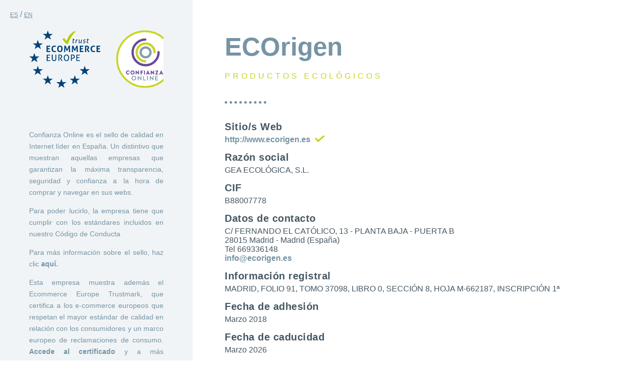

--- FILE ---
content_type: text/html; charset=UTF-8
request_url: https://www.confianzaonline.es/empresas/ecorigen.htm
body_size: 1882
content:
   
<!DOCTYPE HTML PUBLIC "-//W3C//DTD HTML 4.01//EN" "http://www.w3.org/TR/html4/strict.dtd">
<html class="ficha-adherido" lang="es" xml:lang="es" xmlns="http://www.w3.org/1999/xhtml">
<head>
<title>Información de la entidad adherida</title>
<meta content="text/html; charset=utf-8" http-equiv="Content-Type">
<meta name="viewport" content="width=device-width, initial-scale=1.0, maximum-scale=1.0, user-scalable=0" />
<link rel="shortcut icon" href='https://www.confianzaonline.es/media/cropped-favicon-confianza-online.png'/>
<link rel='stylesheet' id='lambda-child-theme-css'  href='https://www.confianzaonline.es/wp-content/themes/confianza-online/style.css' type='text/css' media='all' />
<script src="https://ajax.googleapis.com/ajax/libs/jquery/1.11.3/jquery.min.js"></script>

	<script>
		$(document).ready(function() {

			$('.langactive').click(false);
			$('.langactive').css('cursor', 'default');


			$('.inactive').click(function(event) {
				event.preventDefault();
				$('#selectIdioma').submit();
			});

		})
	</script>

</head>
<body>

<form id="selectIdioma" action="/empresas/ecorigen.htm" method="POST">
			<input type="hidden" name="idiomaFicha" value="English"/>
	</form>
<div class="lang">
	<a href="#" class=" langactive">ES</a> / <a href="#" class=" inactive">EN</a>
</div>

<div class="ficha-container">

	<div class="ficha-wrapper">

		<div class="fondo">

			<div class="ficha-content fondo">

								<div class="logo">
					<img src="https://www.confianzaonline.es/media/sello_ecommerce-europe-trustmark.svg" alt="Logo Confianza Online - Ecommerce Europe Trustmark · Ficha de empresa">
				</div>
								<p>Confianza Online es el sello de calidad en Internet líder en España. Un distintivo que muestran aquellas empresas que garantizan la máxima transparencia, seguridad y confianza a la hora de comprar y navegar en sus webs.</p>

				<p>Para poder lucirlo, la empresa tiene que cumplir con los estándares incluidos en nuestro Código de Conducta</p>

				<p>Para más información sobre el sello, haz clic <a href="/quienes-somos/" target="_blank"> aquí.</a></p>

				<p class="">Esta empresa muestra además el Ecommerce Europe Trustmark, que certifica a los e-commerce europeos que respetan el mayor estándar de calidad en relación con los consumidores y un marco europeo de reclamaciones de consumo. <a href="https://www.ecommercetrustmark.eu" target="_blank">Accede al certificado</a> y a más información sobre el <a href="/quienes-somos/#ecommerce-europe" target="_blank">Ecommerce Europe Trustmark</a>.</p>

			</div>
		</div>
		<div class="ficha-content nofondo">

			

			<ul>
				<li>
					<div class="ficha-title">ECOrigen<span class="sector">PRODUCTOS ECOLÓGICOS</span>
                        <div class="et_pb_module et_pb_divider et_pb_divider_0 et_pb_divider_position_center et_pb_space" style="padding:30px 0;">
                            <div class="et_pb_divider_internal">
                            </div>
                        </div>
                    </div>
                    
				</li>
				<li>
					<span class="titulo-dato">Sitio/s Web</span>
					<span class="dato">
						<ul>

							<li class="verified">
																						<a target="_blank" href="http://www.ecorigen.es">
														http://www.ecorigen.es</a>
															&nbsp;<!--<i class="checked"></i>--><img src="https://www.confianzaonline.es/media/check.svg" alt="Verificado" height="14" width="auto">
														</li>
													</ul>
					</span>
				</li>
				<li>
					<span class="titulo-dato">Razón social</span>
					<span class="dato">GEA ECOLÓGICA, S.L.</span>
				</li>
				<li>
					<span class="titulo-dato">CIF</span>
					<span class="dato">B88007778</span>
				</li>
				<li>
					<span class="titulo-dato">Datos de contacto</span>
					<span class="dato">
					C/ FERNANDO EL CATÓLICO, 13 - PLANTA BAJA - PUERTA B<br>28015 Madrid - Madrid (España)<br>
							Tel 669336148<br>
							<a href="mailto:info@ecorigen.es" class="dato" >info@ecorigen.es</a><br/>					</span>
				</li>
				<li>
					<span class="titulo-dato">Información registral</span>
					<span class="dato">
					MADRID, FOLIO 91, TOMO 37098, LIBRO 0, SECCIÓN 8, HOJA M-662187, INSCRIPCIÓN 1ª					</span>
				</li>
				<li>
				
					<span class="titulo-dato">Fecha de adhesión</span>
					<span class="dato">Marzo 2018</span>
				</li>
				<li>
					<span class="titulo-dato">Fecha de caducidad</span>
					<span class="dato">Marzo 2026</span>
				</li>


			</ul>

            		</div>
		<div class="footer fondo">
			<p>Si has tenido alguna incidencia con esta empresa y quieres que te ayudemos a gestionarla, pincha <a href="/como-reclamar" target="_blank">aquí.</a></p>

            <p class="note">
				<a target="_blank" href="/aviso-legal">Aviso Legal</a> 
            </p>

		</div>
	</div>
</div>

</body>
</html>

--- FILE ---
content_type: text/css; charset=utf-8
request_url: https://www.confianzaonline.es/wp-content/themes/confianza-online/style.css
body_size: 4599
content:
/*
 Theme Name: Confianza Online
 Theme URI: https://www.confianzaonline.es
 Description: Tema de Confianza Online
 Author: Alberto Lario
 Author URI: https://www.adigital.org
 Template: Divi
 Version: 3.0
*/

@import url("../Divi/style.css");

*,*::before,*::after {box-sizing:border-box;}

@-ms-viewport {width: device-width;}

html{font-family:sans-serif;-ms-text-size-adjust:100%;-webkit-text-size-adjust:100%}body{margin:0}article,aside,details,figcaption,figure,footer,header,hgroup,main,menu,nav,section,summary{display:block}.container:after,.container:before{content:" ";display:table}.container:after{clear:both}@media (max-width:767px){.container{width:80%;padding-left:0;padding-right:0;}}@media (max-width:980px){.container{width:80%;padding-left:0;padding-right:0;}}@media (min-width:1200px){.container{width:80%}}.container-fluid{margin-right:auto;margin-left:auto;padding-left:15px;padding-right:15px}.container-fluid:after,.container-fluid:before{content:" ";display:table}.container-fluid:after{clear:both}.row{margin-left:-15px;margin-right:-15px}.row:after,.row:before{content:" ";display:table}.row:after{clear:both}.col-lg-1,.col-lg-10,.col-lg-11,.col-lg-12,.col-lg-2,.col-lg-3,.col-lg-4,.col-lg-5,.col-lg-6,.col-lg-7,.col-lg-8,.col-lg-9,.col-md-1,.col-md-10,.col-md-11,.col-md-12,.col-md-2,.col-md-3,.col-md-4,.col-md-5,.col-md-6,.col-md-7,.col-md-8,.col-md-9,.col-sm-1,.col-sm-10,.col-sm-11,.col-sm-12,.col-sm-2,.col-sm-3,.col-sm-4,.col-sm-5,.col-sm-6,.col-sm-7,.col-sm-8,.col-sm-9,.col-xs-1,.col-xs-10,.col-xs-11,.col-xs-12,.col-xs-2,.col-xs-3,.col-xs-4,.col-xs-5,.col-xs-6,.col-xs-7,.col-xs-8,.col-xs-9{position:relative;min-height:1px;padding-left:15px;padding-right:15px}.col-xs-1,.col-xs-10,.col-xs-11,.col-xs-12,.col-xs-2,.col-xs-3,.col-xs-4,.col-xs-5,.col-xs-6,.col-xs-7,.col-xs-8,.col-xs-9{float:left}.col-xs-1{width:8.33333%}.col-xs-2{width:16.66667%}.col-xs-3{width:25%}.col-xs-4{width:33.33333%}.col-xs-5{width:41.66667%}.col-xs-6{width:50%}.col-xs-7{width:58.33333%}.col-xs-8{width:66.66667%}.col-xs-9{width:75%}.col-xs-10{width:83.33333%}.col-xs-11{width:91.66667%}.col-xs-12{width:100%}.col-xs-pull-0{right:auto}.col-xs-pull-1{right:8.33333%}.col-xs-pull-2{right:16.66667%}.col-xs-pull-3{right:25%}.col-xs-pull-4{right:33.33333%}.col-xs-pull-5{right:41.66667%}.col-xs-pull-6{right:50%}.col-xs-pull-7{right:58.33333%}.col-xs-pull-8{right:66.66667%}.col-xs-pull-9{right:75%}.col-xs-pull-10{right:83.33333%}.col-xs-pull-11{right:91.66667%}.col-xs-pull-12{right:100%}.col-xs-push-0{left:auto}.col-xs-push-1{left:8.33333%}.col-xs-push-2{left:16.66667%}.col-xs-push-3{left:25%}.col-xs-push-4{left:33.33333%}.col-xs-push-5{left:41.66667%}.col-xs-push-6{left:50%}.col-xs-push-7{left:58.33333%}.col-xs-push-8{left:66.66667%}.col-xs-push-9{left:75%}.col-xs-push-10{left:83.33333%}.col-xs-push-11{left:91.66667%}.col-xs-push-12{left:100%}.col-xs-offset-0{margin-left:0}.col-xs-offset-1{margin-left:8.33333%}.col-xs-offset-2{margin-left:16.66667%}.col-xs-offset-3{margin-left:25%}.col-xs-offset-4{margin-left:33.33333%}.col-xs-offset-5{margin-left:41.66667%}.col-xs-offset-6{margin-left:50%}.col-xs-offset-7{margin-left:58.33333%}.col-xs-offset-8{margin-left:66.66667%}.col-xs-offset-9{margin-left:75%}.col-xs-offset-10{margin-left:83.33333%}.col-xs-offset-11{margin-left:91.66667%}.col-xs-offset-12{margin-left:100%}@media (min-width:768px){.col-sm-1,.col-sm-10,.col-sm-11,.col-sm-12,.col-sm-2,.col-sm-3,.col-sm-4,.col-sm-5,.col-sm-6,.col-sm-7,.col-sm-8,.col-sm-9{float:left}.col-sm-1{width:8.33333%}.col-sm-2{width:16.66667%}.col-sm-3{width:25%}.col-sm-4{width:33.33333%}.col-sm-5{width:41.66667%}.col-sm-6{width:50%}.col-sm-7{width:58.33333%}.col-sm-8{width:66.66667%}.col-sm-9{width:75%}.col-sm-10{width:83.33333%}.col-sm-11{width:91.66667%}.col-sm-12{width:100%}.col-sm-pull-0{right:auto}.col-sm-pull-1{right:8.33333%}.col-sm-pull-2{right:16.66667%}.col-sm-pull-3{right:25%}.col-sm-pull-4{right:33.33333%}.col-sm-pull-5{right:41.66667%}.col-sm-pull-6{right:50%}.col-sm-pull-7{right:58.33333%}.col-sm-pull-8{right:66.66667%}.col-sm-pull-9{right:75%}.col-sm-pull-10{right:83.33333%}.col-sm-pull-11{right:91.66667%}.col-sm-pull-12{right:100%}.col-sm-push-0{left:auto}.col-sm-push-1{left:8.33333%}.col-sm-push-2{left:16.66667%}.col-sm-push-3{left:25%}.col-sm-push-4{left:33.33333%}.col-sm-push-5{left:41.66667%}.col-sm-push-6{left:50%}.col-sm-push-7{left:58.33333%}.col-sm-push-8{left:66.66667%}.col-sm-push-9{left:75%}.col-sm-push-10{left:83.33333%}.col-sm-push-11{left:91.66667%}.col-sm-push-12{left:100%}.col-sm-offset-0{margin-left:0}.col-sm-offset-1{margin-left:8.33333%}.col-sm-offset-2{margin-left:16.66667%}.col-sm-offset-3{margin-left:25%}.col-sm-offset-4{margin-left:33.33333%}.col-sm-offset-5{margin-left:41.66667%}.col-sm-offset-6{margin-left:50%}.col-sm-offset-7{margin-left:58.33333%}.col-sm-offset-8{margin-left:66.66667%}.col-sm-offset-9{margin-left:75%}.col-sm-offset-10{margin-left:83.33333%}.col-sm-offset-11{margin-left:91.66667%}.col-sm-offset-12{margin-left:100%}}@media (min-width:981px){.col-md-1,.col-md-10,.col-md-11,.col-md-12,.col-md-2,.col-md-3,.col-md-4,.col-md-5,.col-md-6,.col-md-7,.col-md-8,.col-md-9{float:left}.col-md-1{width:8.33333%}.col-md-2{width:16.66667%}.col-md-3{width:25%}.col-md-4{width:33.33333%}.col-md-5{width:41.66667%}.col-md-6{width:50%}.col-md-7{width:58.33333%}.col-md-8{width:66.66667%}.col-md-9{width:75%}.col-md-10{width:83.33333%}.col-md-11{width:91.66667%}.col-md-12{width:100%}.col-md-pull-0{right:auto}.col-md-pull-1{right:8.33333%}.col-md-pull-2{right:16.66667%}.col-md-pull-3{right:25%}.col-md-pull-4{right:33.33333%}.col-md-pull-5{right:41.66667%}.col-md-pull-6{right:50%}.col-md-pull-7{right:58.33333%}.col-md-pull-8{right:66.66667%}.col-md-pull-9{right:75%}.col-md-pull-10{right:83.33333%}.col-md-pull-11{right:91.66667%}.col-md-pull-12{right:100%}.col-md-push-0{left:auto}.col-md-push-1{left:8.33333%}.col-md-push-2{left:16.66667%}.col-md-push-3{left:25%}.col-md-push-4{left:33.33333%}.col-md-push-5{left:41.66667%}.col-md-push-6{left:50%}.col-md-push-7{left:58.33333%}.col-md-push-8{left:66.66667%}.col-md-push-9{left:75%}.col-md-push-10{left:83.33333%}.col-md-push-11{left:91.66667%}.col-md-push-12{left:100%}.col-md-offset-0{margin-left:0}.col-md-offset-1{margin-left:8.33333%}.col-md-offset-2{margin-left:16.66667%}.col-md-offset-3{margin-left:25%}.col-md-offset-4{margin-left:33.33333%}.col-md-offset-5{margin-left:41.66667%}.col-md-offset-6{margin-left:50%}.col-md-offset-7{margin-left:58.33333%}.col-md-offset-8{margin-left:66.66667%}.col-md-offset-9{margin-left:75%}.col-md-offset-10{margin-left:83.33333%}.col-md-offset-11{margin-left:91.66667%}.col-md-offset-12{margin-left:100%}}@media (min-width:1200px){.col-lg-1,.col-lg-10,.col-lg-11,.col-lg-12,.col-lg-2,.col-lg-3,.col-lg-4,.col-lg-5,.col-lg-6,.col-lg-7,.col-lg-8,.col-lg-9{float:left}.col-lg-1{width:8.33333%}.col-lg-2{width:16.66667%}.col-lg-3{width:25%}.col-lg-4{width:33.33333%}.col-lg-5{width:41.66667%}.col-lg-6{width:50%}.col-lg-7{width:58.33333%}.col-lg-8{width:66.66667%}.col-lg-9{width:75%}.col-lg-10{width:83.33333%}.col-lg-11{width:91.66667%}.col-lg-12{width:100%}.col-lg-pull-0{right:auto}.col-lg-pull-1{right:8.33333%}.col-lg-pull-2{right:16.66667%}.col-lg-pull-3{right:25%}.col-lg-pull-4{right:33.33333%}.col-lg-pull-5{right:41.66667%}.col-lg-pull-6{right:50%}.col-lg-pull-7{right:58.33333%}.col-lg-pull-8{right:66.66667%}.col-lg-pull-9{right:75%}.col-lg-pull-10{right:83.33333%}.col-lg-pull-11{right:91.66667%}.col-lg-pull-12{right:100%}.col-lg-push-0{left:auto}.col-lg-push-1{left:8.33333%}.col-lg-push-2{left:16.66667%}.col-lg-push-3{left:25%}.col-lg-push-4{left:33.33333%}.col-lg-push-5{left:41.66667%}.col-lg-push-6{left:50%}.col-lg-push-7{left:58.33333%}.col-lg-push-8{left:66.66667%}.col-lg-push-9{left:75%}.col-lg-push-10{left:83.33333%}.col-lg-push-11{left:91.66667%}.col-lg-push-12{left:100%}.col-lg-offset-0{margin-left:0}.col-lg-offset-1{margin-left:8.33333%}.col-lg-offset-2{margin-left:16.66667%}.col-lg-offset-3{margin-left:25%}.col-lg-offset-4{margin-left:33.33333%}.col-lg-offset-5{margin-left:41.66667%}.col-lg-offset-6{margin-left:50%}.col-lg-offset-7{margin-left:58.33333%}.col-lg-offset-8{margin-left:66.66667%}.col-lg-offset-9{margin-left:75%}.col-lg-offset-10{margin-left:83.33333%}.col-lg-offset-11{margin-left:91.66667%}.col-lg-offset-12{margin-left:100%}}

label {
    display:inline!important;
    max-width:100%;
    margin:0;
}

.buscar {
    padding:60px 0!important;
    text-align:right;
    right:15px;
}

.boton {
    color:#7694a5!important;
    border-width:0!important;
    border-color:rgba(0,0,0,0);
    border-radius:0;
    letter-spacing:1px;
    font-size:16px;
    font-family:'Montserrat',Helvetica,Arial,Lucida,sans-serif!important;
    font-weight:700!important;
    background-size:contain;
    background-position:center right;
    background-repeat:no-repeat;
    background-blend-mode:normal;
    background-image:url(https://www.confianzaonline.es/media/boton-color-1.svg);
    background-color:rgba(0,0,0,0);
    padding-top:15px!important;
    padding-right:44px!important;
    padding-bottom:14px!important;
    padding-left:0!important;
    margin:0!important;
    transition: color 300ms ease 0ms;
    cursor:pointer;
}

.boton:hover,button.boton:hover:after {
    color:#c8d41f!important;
}

button.boton:after {
    font-family:"ETmodules"!important;
    speak: none;
    color: #7694a5;
    opacity: 1;
    margin-left: .4em;
    margin-top: .1em;
    left: auto;
    content:"\24";
    font-size:inherit!important;
    line-height:inherit!important;
    position: absolute;
    -webkit-transition: all .2s;
    transition: all .2s;
    text-transform: none;
    -webkit-font-feature-settings: "kern" off;
    font-feature-settings: "kern" off;
    font-variant: none;
    font-style: normal;
    font-weight: 400;
    text-shadow: none;
    -webkit-font-smoothing: antialiased;
    -moz-osx-font-smoothing: grayscale;
    direction: ltr;
}

/* LISTADOS DE EMPRESAS ADHERIDAS Y DE AGENTES OFICIALES */

.page-id-379 body, .page-id-450 body {
    font-family: 'Muli',sans-serif;
    color: #455763;    
}

.page-id-379 div.et_pb_section.et_pb_section_0 {
    background-blend-mode: multiply;
    background-image:url(https://www.confianzaonline.es/media/cabecera_empresas-adheridas.png)!important;
}

.page-id-450 div.et_pb_section.et_pb_section_0 {
    background-blend-mode: multiply;
    background-image:url(https://www.confianzaonline.es/media/cabecera_agentes-oficiales.png)!important;
}

.page-id-379 .et_pb_section_0.et_pb_section, .page-id-450 .et_pb_section_0.et_pb_section {
    padding-top:80px;
    padding-bottom:80px;
    background-color:#f1f4f6!important;
}

.page-id-379 .et_pb_text_0 h1, .page-id-450 .et_pb_text_0 h1 {
    font-family:'Montserrat',Helvetica,Arial,Lucida,sans-serif;
    font-weight:800;
    font-size:6vw;
    color:#7694a5!important;
    letter-spacing:1px;
    text-align:left;
}

.page-id-379 .et_pb_text_0 h6, .page-id-450 .et_pb_text_0 h6 {
    font-family:'Montserrat',Helvetica,Arial,Lucida,sans-serif;
    font-weight:500;
    text-transform:uppercase;
    font-size:16px;
    color:#c8d41f!important;
    letter-spacing:5px;
    line-height:2em;
    text-align:left;
}

.page-id-379 section.section, .page-id-450 section.section {
    background-color:#ffffff!important;
    padding:120px 0 100px 0;
    margin:0;
}

.page-id-379 .et_pb_divider_0, .page-id-450 .et_pb_divider_0 {
    padding-top: 0px;
    padding-bottom: 0px;
    margin-top: 20px!important;
    margin-right: 90%!important;
    margin-bottom: 40px!important;
    margin-left: 0px!important;
}

.page-id-379 .et_pb_divider_0:before, .page-id-450 .et_pb_divider_0:before {
    border-top:5px dotted #7694a5;
    width:auto;
    right:0;
    left:0;
}

.page-id-379 .et_pb_divider_position_center:before, .page-id-450 .et_pb_divider_position_center:before {
    top: 50%!important;
}

.page-id-379 .et_pb_divider:before, .page-id-450 .et_pb_divider:before {
    content: "";
    height: 1px;
    position: absolute;
    z-index: 10;
}

.result-list {
	padding-bottom:0;
}

.page-id-379 .search-box, .page-id-450 .search-box{
	border:none;
	padding:0;
	text-align:center;
}

.page-id-379 .search-box h2, .page-id-450 .search-box h2 {
    font-family:'Montserrat',Helvetica,Arial,Lucida,sans-serif;
    font-weight:600;
    font-size:36px;
    color:#455763!important;
    letter-spacing:1px;
    text-align:left;
}

.page-id-379 .search-box label{
	color:#455763;
	width:100%;
}

.lista-adherido-actividad,.lista-adherido-nombre,.lista-agente-actividad,.lista-agente-nombre,.page-id-450 span.busqueda{
	float:left;
    font-family:'Muli',Helvetica,Arial,Lucida,sans-serif;
    font-weight:600;
    font-size:20px;
    color:#455763!important;
    letter-spacing:0.5px;
    text-align:left;
	border:none;
	padding:0;
}

.page-id-450 span.criteria {
	font-family:'Muli',Helvetica,Arial,Lucida,sans-serif;
    color:#455763;
	font-weight:300;
    font-size:20px;
}

.page-id-450 span.busqueda,.page-id-450 span.criteria{
    padding-bottom:20px;
}

.page-id-379 select, .page-id-379 input[type="text"],.page-id-450 select, .page-id-450 input[type="text"]{
    float:left;
	color:#455763;
    border-bottom-width:4px;
    border-bottom-style:dotted;
    border-bottom-color:#7694a5;
    font-weight:300;
    font-size:16px;
    text-align:left;
    width:100%;
}

.page-id-379 select, .page-id-450 select {
    padding:24px 0 14px 0;
    cursor:pointer;
}

.page-id-379 input[type="text"], .page-id-450 input[type="text"] {
    padding:25px 0 15px 0;
}

.page-id-379 .list h3,.page-id-450 .list h3{
	float:left;
    font-family:'Montserrat',Helvetica,Arial,Lucida,sans-serif;
    font-weight:600;
    font-size:28px;
    color:#455763!important;
    letter-spacing:0.5px;
    text-align:left;
	border:none;
	padding:0 0 30px 0;
}

/* Estilo para cero resultados */

.no-result {
    font-family:'Muli',Helvetica,Arial,Lucida,sans-serif;
    color:#455763;
	font-size:30px;font-size:2rem;
	font-weight:600;
    letter-spacing:1.5px;
	margin:30px 0 50px 0;
	display:block;
    float:left;
}

#form-adheridos {
	text-align: center;
}

.page-id-379 .select-wrap, .page-id-450 .select-wrap {
	float:left;
	width: 30%;
}

/*@media only screen and (max-device-width : 375px) and (-webkit-min-device-pixel-ratio: 2) {
.lista-adherido-actividad {
	width: 28%;
}

.lista-adherido-nombre {
width: 28%;
}

.page-id-379 .select-wrap{
width: 68% ;
}

.page-id-379 input[type="text"] {
	width: 68%;
	
}
 }
*/

.select-wrap select {
	background: none !important;
}

.form-control, select,input[type="text"] {
	border-radius:0!important;
	border:none;
}

.page-id-379 .list h3 {
	text-align:center;
	text-transform:none;
}

.page-id-379 .result-bar {
	display: none;
}

.page-id-379 .adheridos {
	float:left;
	width:100%;
	background: #ffffff !important;
	border:none;
}

.page-id-379 .adheridos li {
	list-style:none;
    text-align:left;
}

.page-id-379 .adheridos li a{
    margin-left:-15px;
    font-family: 'Muli',sans-serif;
    font-weight:300;
    font-size:14px;
	color:#455763;
    display:inline-flex;
    transition: color 300ms ease 0ms;
}

.page-id-379 .adheridos li a:hover, .page-id-379 .adheridos li a:focus{
	text-decoration:none;
	color:#c8d41f;
}

.page-id-450 h1.text-left{
	display: none;
}

.img-agente {
	max-width:120px;
}

.inicial {
    font-family:'Montserrat',Helvetica,Arial,Lucida,sans-serif;
    font-weight:800;
    font-size:24px;
    color:#455763!important;
    text-align:left;
}

.page-id-450 .one-col li{
    list-style:none!important;
}

.page-id-450 .one-col li.logos{
    border-bottom:4px dotted #7694a5;
    padding:10px 0;
}

.page-id-450 .one-col li.index-one-column {
    list-style:outside none none!important;
    padding-top:40px;
}

.result-pagination{
    display:none;	
}

.page-id-450 a.list-logo {
	padding-right:1%;
}

/*.page-id-450 a.list-logo img{
    transition: filter 300ms ease 0ms;
}

.page-id-450 a.list-logo img:hover{
    filter: brightness(75%);
    backface-visibility: hidden;
    transform: initial;
    -webkit-transform: initial;
}*/

/* FICHA ADHERIDO */
html.ficha-adherido,html.ficha-adherido body,html.ficha-adherido .ficha-container,html.ficha-adherido .ficha-wrapper{
    height:100%;
}

.ficha-container .ficha-wrapper > .fondo > .ficha-content{
    width:90%;
    max-width:70%;
    padding:60px 0;
}

.ficha-header{
	display:none!important;
}

.ficha-header .ficha-header-container{
	display:none!important;
}

.lang{
    position:absolute;
    color:#7694a5!important;
    margin:20px;
	z-index:9;
}

.lang a{
    font-family:'Montserrat',Helvetica,Arial,Lucida,sans-serif;
    font-weight:400;
    color:#7694a5!important;
    text-align:right;
    font-size:12px;font-size:0.75rem;
}

.ficha-container .logo{
	text-align:center;
}

.ficha-content .logo img,.ficha-content .logosin img{
    height:180px;
    width:auto;
    padding: 0 0 4rem;
}

.ficha-container .ficha-wrapper .ficha-content{
	padding:60px 5% 60px 0;
	width:65%;
	position:relative;
	overflow:hidden;
	margin:0 auto;
}

.ficha-container .ficha-title {
    font-family:'Montserrat',Helvetica,Arial,Lucida,sans-serif;
    font-weight:800;
    color:#7694a5!important;
    text-align:left;
    font-size:36px;font-size:3.2rem;
    line-height:1.1em;
	border:none;
	padding:0;
    text-transform:none;
	margin:-10px 0 20px 0;	
}

div.ficha-title .et_pb_divider_0{
    /*padding-top:0;
    padding-bottom:0;
    margin-top:10px!important;
    margin-right:90%!important;
    margin-bottom:0!important;
    margin-left:0!important;*/
}

div.ficha-title .et_pb_divider_0:before {
    border-top:5px dotted #7694a5;
    width:auto;
    right:0;
    left:0;
}

div.ficha-title .et_pb_divider_position_center:before {
    /*top:50%!important;*/
    padding-top:0;
    padding-bottom:30px;
    margin-top:10px!important;
    margin-right:90%!important;
    margin-bottom:0!important;
    margin-left:0!important;
}

div.ficha-title .et_pb_divider:before{
    content:"";
    height:1px;
    position:absolute;
    z-index:10;
}

.sector{
    font-family:'Muli',Helvetica,Arial,Lucida,sans-serif;
    font-weight:500;
    text-transform:uppercase;
    font-size:16px;
    color:#c8d41f!important;
    letter-spacing:5px;
    line-height:1.25em;
    text-align:left;
    padding-top:20px;
}

.titulo-dato{
    font-family:'Muli',Helvetica,Arial,Lucida,sans-serif;
    font-weight:600;
    font-size:20px;
    color:#455763!important;
    letter-spacing:0.5px;
    text-align:left;
	border:none;
	padding:0 0 5px 0;
}

.dato{
	font-family:'Muli',Helvetica,Arial,Lucida,sans-serif;
    color:#455763;
	font-weight:300;
    font-size:16px;
    text-align:left;
}

.ficha-container li span{
	display:block;
}

.ficha-content ul > li{
    margin:15px 0 0 0;
}

.ficha-content ul > li.verified{
    margin:0;
}

.ficha-container .verified a{
    color:#7694a5;
    text-decoration:none;
    transition:color 300ms ease 0ms;
}

.checked {
    font-family:"ETmodules"!important;
    speak:none;
    font-size:20px;
    color:#c8d41f;
    display:inline-block;
}

.checked:after {
    content:"\4e";
}

.ficha-container ul {
	list-style:none;
	padding:0;
}

.ficha-container .note a:hover,.note-right a:hover,.ficha-container .note a:focus,.note-right a:focus{
    text-decoration:none;
}

span.verification-pending {
	color:#c8d41f;
}

.note{
	font-size:12px;
}

.ficha-content{
	text-align:center;
}

.fondo{
    background:#f1f4f6;
}

.ficha-content p {
    font-family:'Muli',Helvetica,Arial,Lucida,sans-serif;
    color:#7694a5;
	font-weight:300;
    font-size:14px;
    line-height:1.7em;
    text-align:justify;
}
.ficha-content a {
    font-family:'Muli',Helvetica,Arial,Lucida,sans-serif;
    color:#7694a5;
    font-size:inherit;
    text-decoration:none;
    font-weight:600;
    transition:color 300ms ease 0ms;
}

.ficha-wrapper .footer{
    font-family:'Muli',Helvetica,Arial,Lucida,sans-serif;
	padding:20px;
	text-align:justify;
	background:#f1f4f6;
	color:#7694a5;
    font-weight:300;
	box-sizing:border-box;
}

.footer a {
    font-family:'Muli',Helvetica,Arial,Lucida,sans-serif;
    color:#7694a5;
    text-decoration:none;
    font-weight:600;
    transition: color 300ms ease 0ms;
}

.ficha-container .note a {
	font-family:'Muli',Helvetica,Arial,Lucida,sans-serif;
	font-size:12px;
	color:#7694a5;
	margin:30px 0 0 0;
	display:inline-block;
	font-weight:600;
}

.ficha-content a:hover,.ficha-content a:focus,.footer a:hover,.footer a:focus,.ficha-container .note a:hover,.ficha-container .note a:focus,.ficha-container .verified a:hover,.ficha-container .verified a:focus{
    color:#647683;
}

.hidden{
    display:none;
}

.ficha-container .ficha-wrapper .ficha-content{
    box-sizing:border-box;
}

@media screen and (min-width: 2000px){
	.ficha-content .logosin img {
		height:260px;
    	width:auto;
	    padding: 0 0 4rem;
	}
}

@media (-webkit-min-device-pixel-ratio: 2),(min-resolution: 192dpi),(min-resolution: 2dppx),(min-resolution: 3dppx) {
	.ficha-content .logosin img {
		height:320px;
    	width:auto;
	    padding: 0 0 4rem;
	}
}

@media screen and (min-width:981px){
	html.ficha-adherido .ficha-wrapper > .fondo{
        height:28%;
    }
	html.ficha-adherido .ficha-wrapper > .fondo:first-of-type{
        height:auto;
        min-height:680px;
    }
	.ficha-content.nofondo{
        position:relative; /*top: 50%; transform: translateY(-50%); -webkit-transform: translateY(-50%); -moz-transform: translateY(-50%); */
    }
    .fondo{
        background:#f1f4f6 none repeat scroll 0 0;
        display:inline-block;
        text-align:center;
        width:30%;
	}
	.nofondo{
        display:inline-block;
        float:right;
    }
	.ficha-wrapper .footer{
        padding:20px;
    }
	.ficha-wrapper .footer p{
        max-width:380px;
        margin:0 auto;
    }
	.hidden{
        display:none;
    }
}

@media only screen and (max-width: 980px){
    .page-id-379 .et_pb_section_0.et_pb_section, .page-id-450 .et_pb_section_0.et_pb_section {
        padding-top:60px;
        padding-bottom:60px;
    }
    .page-id-379 .et_pb_text_0 h6, .page-id-450 .et_pb_text_0 h6 {
        font-size:14px;
        line-height: .8em;
        letter-spacing:4px;
    }
    .page-id-379 .et_pb_text_0 h1, .page-id-450 .et_pb_text_0 h1 {
        font-size:8vw;
    }
    .margen {
        display:none!important;
    }
    .page-id-379 section.section, .page-id-450 section.section {
        padding:90px 0!important;
    }
    .page-id-379 .search-box h2,.page-id-450 .search-box h2,.page-id-379 .list h3,.page-id-450 .list h3 {
        font-size:28px!important;
    }
    .page-id-379 .et_pb_divider_0,.page-id-450 .et_pb_divider_0,div.ficha-title .et_pb_divider_0 {
        margin-top:10px!important;
        margin-bottom:20px!important;
    }
    .page-id-379 .et_pb_divider_0:before,.page-id-450 .et_pb_divider_0:before,div.ficha-title .et_pb_divider_0:before{
        border-top-width:4px!important;
    }
    .lista-adherido-actividad,.lista-adherido-nombre,.lista-agente-actividad,.lista-agente-nombre,.page-id-450 span.busqueda,.page-id-450 span.criteria{
        font-size:14px!important;
    }
    .page-id-379 select, .page-id-450 select, .page-id-379 input[type="text"], .page-id-450 input[type="text"] {
        padding:10px 0!important;
        margin-bottom:20px!important;
    }
    .page-id-379 select, .page-id-379 input[type="text"], .page-id-450 select, .page-id-450 input[type="text"] {
        border-bottom:3px dotted #7694a5!important;
        font-size:14px!important;
        line-height:1.6em!important;
    }
    .boton {
        font-size:15px!important;
        margin-top:20px!important;
    }
    button.boton:after {
        margin-top:.15em;
    }
    .buscar{
        padding:0 0 40px 0!important;
        right:15px!important;
    }
    .page-id-379 .adheridos li a{
        font-size:14px!important;
    }
    .col-md-3{
        width:33%!important;
        display:inline-block;
        float:left;
    }
    .page-id-450 .one-col li.logos {
        border-bottom:3px dotted #7694a5!important;
        padding:5px 0!important;
    }
    .page-id-450 .one-col li.index-one-column {
        padding-top:30px!important;
    }
    .page-id-450 a.list-logo img{
        width:100px!important;
        height:auto!important;
    }
    .no-result {
        font-size:24px!important;font-size:1.5rem!important;
        font-weight:600!important;
        letter-spacing:1.5px;
    }
    .ficha-container .ficha-wrapper > .fondo > .ficha-content{
        width:80%;
        max-width:80%;
        padding:60px 0;
    }
    .ficha-content .logo img,.ficha-content .logosin img{
        height:150px!important;
        width:auto;
        padding: 0 0 2rem;
    }
    .ficha-container .ficha-wrapper .ficha-content{
        padding:60px 0!important;
        width:80%;
    }
    .ficha-wrapper .footer{
        padding:60px 10%;
    }
    .ficha-container .ficha-title{
        font-size:32px;font-size:2.5rem;
        margin:-10px 0 20px 0;	
    }
    .sector{
        font-size:14px;
        letter-spacing:4px;
        padding-top:15px;
    }
    .titulo-dato{
        font-size:14px;
        letter-spacing:0.5px;
        padding:0;
    }
    .dato{
        font-size:14px;
        line-height:1.6em;
    }
    .checked:after{
        font-size:18px;
    }
    .ficha-content p,.ficha-content a,.footer,.footer a{
        line-height:1.6em!important;
    }
    .ficha-container .note a{
        font-size:11px;
        margin:20px 0 0 0;
    }
}

@media only screen and (max-width: 767px){
    .page-id-379 .et_pb_section_0.et_pb_section, .page-id-450 .et_pb_section_0.et_pb_section {
        padding-top: 40px !important;
        padding-bottom: 40px !important;
    }
    .page-id-379 .et_pb_text_0 h6, .page-id-450 .et_pb_text_0 h6 {
        font-size:10px !important;
        line-height:1.5em !important;
        letter-spacing:3px !important;
    }
    .page-id-379 .et_pb_text_0 h1, .page-id-450 .et_pb_text_0 h1 {
        font-size:7vw !important;
    }
    .page-id-379 section.section, .page-id-450 section.section {
        padding:70px 0!important;
    }
    .page-id-379 .search-box h2,.page-id-450 .search-box h2,.page-id-379 .list h3,.page-id-450 .list h3 {
        font-size:18px!important;
        letter-spacing:0!important;
    }
    .page-id-379 .et_pb_divider_0,.page-id-450 .et_pb_divider_0,div.ficha-title .et_pb_divider_0{
        margin-top:5px!important;
        margin-bottom:20px!important;
    }
    .page-id-379 .et_pb_divider_0:before, .page-id-450 .et_pb_divider_0:before,div.ficha-title .et_pb_divider_0:before {
        border-top-width:3px!important;
    }
    .lista-adherido-actividad,.lista-adherido-nombre,.lista-agente-actividad,.lista-agente-nombre,.page-id-450 span.busqueda,.page-id-450 span.criteria{
        font-size:14px!important;
    }
    .page-id-379 select, .page-id-450 select, .page-id-379 input[type="text"], .page-id-450 input[type="text"] {
        padding:10px 0!important;
        margin-bottom:10px!important;
    }
    .page-id-379 select, .page-id-379 input[type="text"], .page-id-450 select, .page-id-450 input[type="text"] {
        border-bottom:2px dotted #7694a5!important;
        font-size:12px!important;
        line-height:1.5em!important;
    }
    .boton {
        font-size:14px!important;
        margin-top:20px!important;
    }
    button.boton:after {
        margin-top: .15em;
    }
    .buscar{
        padding:0 0 40px 0!important;
    }
    .page-id-379 .adheridos li a{
        font-size:12px!important;
    }
    .col-md-3{
        width:50%!important;
        display:inline-block;
        float:left;
    }
    .page-id-450 .one-col li.logos {
        border-bottom:2px dotted #7694a5!important;
        padding:0!important;
    }
    .page-id-450 .one-col li.index-one-column {
        padding-top:25px!important;
    }
    .page-id-450 a.list-logo img{
        width:80px!important;
        height:auto!important;
    }
    .no-result {
        font-size:20px!important;font-size:1rem!important;
        letter-spacing:0.5px!important;
    }
    .ficha-container .ficha-wrapper > .fondo > .ficha-content{
        width:80%;
        max-width:80%;
        padding:60px 0;
    }
    .ficha-content .logo img,.ficha-content .logosin img{
        height:120px;
        width:auto;
        padding: 0 0 1.25rem;
    }
    .ficha-container .ficha-wrapper .ficha-content{
        padding:40px 0!important;
        width:80%;
    }
    .ficha-wrapper .footer{
        padding:40px 10%;
    }
    .ficha-container .ficha-title{
        font-size:26px;font-size:2rem;
        line-height:1.1em;
        margin:-10px 0 20px 0;	
    }
    .sector{
        font-size:10px;
        letter-spacing:3px;
        padding-top:15px;
    }
    .titulo-dato{
        font-size:14px;
        letter-spacing:0.5px;
        padding:0;
    }
    .dato{
        font-size:12px;
        line-height:1.5em;
    }
    .checked:after{
        font-size:16px;
    }
    .ficha-content p,.ficha-content a,.footer{
        font-size:12px!important;
        line-height:1.5em!important;
    }
    .ficha-container .note a{
        font-size:10px;
        margin:20px 0 0 0;
    }
}

@media only screen and (max-device-width : 375px) and (-webkit-min-device-pixel-ratio: 2) {
	.lista-agente-nombre{
		border:none;
	}
	.page-id-450 input[type="text"]{
		height:36px;
	}
	.page-id-450 span.busqueda,.page-id-450 span.criteria{
		display:none;
	}
}

--- FILE ---
content_type: image/svg+xml
request_url: https://www.confianzaonline.es/media/sello_ecommerce-europe-trustmark.svg
body_size: 19719
content:
<?xml version="1.0" encoding="utf-8"?>
<!-- Generator: Adobe Illustrator 24.3.0, SVG Export Plug-In . SVG Version: 6.00 Build 0)  -->
<svg version="1.1" id="Capa_1" xmlns="http://www.w3.org/2000/svg" xmlns:xlink="http://www.w3.org/1999/xlink" x="0px" y="0px"
	 viewBox="0 0 1275.8 512" style="enable-background:new 0 0 1275.8 512;" xml:space="preserve">
<style type="text/css">
	.st0{fill-rule:evenodd;clip-rule:evenodd;fill:#FFFFFF;}
	.st1{fill-rule:evenodd;clip-rule:evenodd;fill:#684A98;}
	.st2{fill-rule:evenodd;clip-rule:evenodd;fill:#859EAF;}
	.st3{fill:#684A98;}
	.st4{fill:#C8D521;}
	.st5{fill:#859EAF;}
	.st6{fill:#004379;}
	.st7{fill:#B3CC05;}
</style>
<g id="Confianza_Online">
	<circle class="st0" cx="1020.1" cy="256.1" r="245.1"/>
	<path class="st1" d="M1159.3,380.7h7.2l-3.6-8.4L1159.3,380.7z M1161.5,357h2.8l15.8,34.4h-8.8l-2-4.1h-12.8l-1.9,4.1h-9
		L1161.5,357z M1112,364.1v-6.8h25l0.5,1.1l-14.6,26.2h13.7v6.8h-25.8l-0.6-1.1l15-26.2H1112z M1092.3,357.3h8v34.1l-1.8,0.5
		L1079,374v17.4h-8v-34.1l1.9-0.5l19.4,17.8V357.3z M938.6,357.3l1.9-0.5l19.4,17.8v-17.3h8v34.1l-1.8,0.5L946.5,374v17.4h-8
		L938.6,357.3L938.6,357.3z M919,368.7c-0.9-1.6-2.2-2.8-3.6-3.6c-1.5-0.8-3-1.2-4.7-1.2c-1.7,0-3.3,0.4-4.7,1.2
		c-1.5,0.9-2.7,2.1-3.6,3.6c-0.9,1.6-1.4,3.5-1.4,5.7s0.5,4.1,1.4,5.7c0.9,1.5,2.1,2.7,3.6,3.5c1.4,0.9,3,1.3,4.7,1.3
		c1.6,0,3.2-0.4,4.7-1.3c1.5-0.8,2.7-2,3.6-3.5c0.9-1.6,1.4-3.5,1.4-5.7C920.3,372.1,919.9,370.2,919,368.7z M893.7,381.1
		c-0.9-2.1-1.3-4.4-1.3-6.8s0.4-4.7,1.3-6.8c0.9-2.2,2.1-4,3.7-5.7c1.6-1.6,3.6-2.9,5.8-3.8c2.2-0.9,4.7-1.4,7.4-1.4
		s5.2,0.5,7.4,1.4c2.2,0.9,4.2,2.2,5.8,3.8c1.6,1.6,2.9,3.5,3.8,5.7c0.9,2.1,1.3,4.4,1.3,6.8s-0.4,4.7-1.3,6.8
		c-0.9,2.2-2.2,4-3.8,5.7c-0.1,0.1-0.2,0.2-0.3,0.3c-1.6,1.5-3.4,2.7-5.5,3.6c-2.2,0.9-4.7,1.4-7.4,1.4s-5.2-0.5-7.4-1.4
		c-2.1-0.9-4-2-5.5-3.6c-0.1-0.1-0.2-0.2-0.3-0.3C895.8,385.2,894.6,383.3,893.7,381.1z M1044.5,357h2.8l15.8,34.4h-8.8l-2-4.1
		h-12.8l-1.9,4.1h-9L1044.5,357z M1049.4,380.7l-3.6-8.4l-3.6,8.4H1049.4z M1012.1,357.3h8v34.1h-8V357.3L1012.1,357.3z
		 M1000.4,377.6h-10.6v13.8h-8v-34.1h21.5v6.8h-13.5v6.7h10.6V377.6z M858.6,361.4c1.7-1.6,3.6-2.7,5.8-3.5c2.2-0.8,4.5-1.2,6.8-1.3
		c2.4,0,4.5,0.4,6.3,0.9c1.8,0.6,3.2,1.3,4.4,2.1c1.1,0.8,2,1.6,2.6,2.2l-4.9,5.8c-0.3-0.4-0.8-0.8-1.6-1.4
		c-0.7-0.6-1.6-1.1-2.8-1.7c-1.1-0.5-2.5-0.7-4-0.7c-1.9,0-3.6,0.5-5.1,1.4c-1.4,0.9-2.6,2.1-3.4,3.7c-0.9,1.6-1.3,3.3-1.3,5.2
		c0,1.9,0.4,3.6,1.1,5.2s1.8,2.9,3.4,3.9c1.4,1,3.3,1.5,5.5,1.6c1.3,0,2.5-0.3,3.6-0.7c1.1-0.4,2-0.9,2.8-1.5s1.4-1.1,1.8-1.6
		l4.9,5.2c-0.2,0.3-0.5,0.5-0.7,0.8c-0.5,0.5-1.2,1.1-1.9,1.7c-1.2,0.9-2.7,1.7-4.5,2.3c-1.8,0.6-4,1-6.5,1c-3.4,0-6.4-0.8-9.1-2.3
		c-1.3-0.8-2.5-1.7-3.6-2.7c-1.1-1-2.1-2.2-2.9-3.6c-1.6-2.7-2.4-5.8-2.4-9.3c0-2.7,0.5-5.1,1.6-7.3
		C855.4,364.7,856.8,362.9,858.6,361.4z"/>
	<path class="st2" d="M1087.9,404.4l7.4-0.1v38.9l-1.7,0.5l-23.4-23.6v23.1h-7.4v-38.9l1.7-0.5l23.3,23.6L1087.9,404.4L1087.9,404.4
		z M1133.8,410.8h-16.7v9.6h13.8v6.3h-13.8V437h17.3v6.3h-24.8v-38.9h24.2V410.8z M1026.4,437v6.3H1003v-38.8h7.4V437H1026.4z
		 M1039.2,404.4h7.5v38.9h-7.5V404.4z M933,416.7c-1.2-2-2.7-3.6-4.7-4.7c-1.9-1.1-3.9-1.7-6.1-1.7c-2.2,0-4.3,0.6-6.2,1.7
		c-1.9,1.1-3.4,2.6-4.6,4.7c-1.2,2-1.8,4.4-1.8,7.2c0,2.7,0.6,5.1,1.8,7.2c1.2,2,2.7,3.5,4.6,4.6c1.9,1.1,4,1.6,6.2,1.7
		c2.2,0,4.3-0.6,6.1-1.7c1.9-1.1,3.5-2.6,4.7-4.6c1.2-2,1.8-4.4,1.8-7.2S934.2,418.7,933,416.7z M932.8,406.4
		c3.1,1.8,5.5,4.3,7.3,7.3c1.8,3.1,2.7,6.5,2.7,10.2s-0.9,7.1-2.7,10.2s-4.2,5.5-7.3,7.3c-3.1,1.8-6.7,2.7-10.7,2.8
		c-4,0-7.6-1-10.7-2.8c-3.1-1.8-5.5-4.2-7.2-7.3c-1.8-3.1-2.6-6.5-2.6-10.2s0.9-7.1,2.6-10.2c1.8-3,4.2-5.4,7.2-7.3
		c3.1-1.8,6.7-2.7,10.7-2.7C926.2,403.7,929.7,404.6,932.8,406.4z M956.3,404.3l1.7-0.5l23.3,23.6v-23.1l7.4-0.1v38.9l-1.7,0.5
		L963.6,420v23.1h-7.4L956.3,404.3L956.3,404.3z"/>
	<path class="st3" d="M1025.7,320h-2.8c-0.1,0-0.1,0-0.2,0c-33-0.7-61.6-12.9-85.1-36.2c-24.1-23.8-36.3-53.1-36.3-87.1
		c0-33.8,12.2-63.1,36.3-87.1c23.5-23.2,52.1-35.3,85-36c0.1,0,0.1,0,0.2,0c5.5,0,10,4.4,10.1,9.9c0.1,5.6-4.3,10.2-9.9,10.3
		c-28,0.6-51.3,10.4-71.2,30.1c-20.4,20.3-30.3,44.1-30.3,72.7c0,28.7,9.9,52.5,30.3,72.7c19.9,19.8,43.2,29.7,71.1,30.3h2.7
		c28.9,0,52.9-9.9,73.3-30.3c20.6-20.2,30.6-44,30.6-72.7v-1.2c0-5.6,4.5-10.1,10.1-10.1s10.1,4.5,10.1,10.1v1.2
		c0,33.9-12.3,63.2-36.6,87.1C1089.2,307.8,1059.7,320,1025.7,320z"/>
	<path class="st4" d="M1020.1,509.3c-69.6,0-129.8-24.9-179-74.2c-49.2-49.2-74.2-109.4-74.2-179s24.9-129.8,74.2-179
		c49.2-49.2,109.4-74.2,179-74.2s129.8,24.9,179,74.2c49.2,49.2,74.2,109.4,74.2,179s-24.9,129.8-74.2,179l0,0l0,0
		C1150,484.3,1089.7,509.3,1020.1,509.3z M1020.1,19.1c-65.1,0-121.5,23.4-167.6,69.4c-46.1,46.1-69.4,102.4-69.4,167.6
		c0,65.1,23.4,121.5,69.4,167.6c46.1,46.1,102.4,69.4,167.6,69.4c65.1,0,121.5-23.4,167.6-69.4l0,0c46.1-46.1,69.4-102.4,69.4-167.6
		c0-65.1-23.4-121.5-69.4-167.6S1085.3,19.1,1020.1,19.1z"/>
	<path class="st4" d="M1021.6,285.5c-0.2,0-0.3,0-0.5,0c-22.5-1.1-42.1-9.8-58.2-26c-17.2-17.2-26-38.3-26-62.7s8.7-45.5,26-62.8
		c16.2-16.1,35.7-24.8,58.2-25.8c1.6-0.1,3.2-0.1,4.7-0.1c24.4,0,45.4,8.7,62.7,26c16.9,16.9,25.7,37.6,26,61.4
		c0.1,5.6-4.4,10.2-10,10.3c-0.1,0-0.1,0-0.2,0c-5.5,0-10-4.4-10.1-10c-0.3-18.6-6.9-34.1-20.1-47.4c-13.5-13.5-29.3-20-48.4-20
		c-1.2,0-2.4,0-3.5,0.1c-0.1,0-0.1,0-0.2,0c-17.5,0.8-32.2,7.3-44.9,19.9c-13.5,13.5-20,29.4-20,48.5s6.6,34.9,20,48.4
		c12.7,12.7,27.3,19.3,44.9,20.1c5.6,0.3,9.9,5,9.6,10.6C1031.4,281.3,1026.9,285.5,1021.6,285.5z"/>
	<path class="st5" d="M1025.6,250.1c-14.6,0-27.3-5.3-37.7-15.6c-10.3-10.3-15.6-23-15.6-37.7c0-14.6,5.2-27.3,15.6-37.7
		s23.1-15.6,37.7-15.6c14.6,0,27.3,5.2,37.7,15.6c10.4,10.4,15.6,23.1,15.6,37.7c0,14.7-5.3,27.3-15.7,37.7
		C1052.9,244.9,1040.3,250.1,1025.6,250.1z M1025.6,163.8c-9.2,0-16.9,3.2-23.4,9.7s-9.6,14.2-9.6,23.4s3.2,16.8,9.7,23.3
		s14.2,9.7,23.4,9.7c9.2,0,16.8-3.2,23.3-9.7c6.6-6.5,9.7-14.2,9.7-23.4s-3.2-16.9-9.7-23.4C1042.5,166.9,1034.8,163.8,1025.6,163.8
		z"/>
</g>
<g id="Ecommerce_Europe_Trustmark">
	<path class="st6" d="M153.7,138.2h31.5c0.3,1.5,0.5,3.1,0.5,4.7c0,1.7-0.1,3.3-0.5,4.9H165v12.1h16.1c0.3,1.6,0.5,3.3,0.5,4.8
		c0,1.6-0.1,3.3-0.5,4.9H165v14.7h20.8c0.3,1.5,0.5,3.1,0.5,4.7c0,1.7-0.1,3.3-0.5,4.9h-32.1V138.2z"/>
	<path class="st6" d="M235,183.3c0.7,1.5,1.3,2.9,1.7,4.4c0.4,1.5,0.7,3.1,1,4.6c-2.7,1-5.1,1.6-7.2,1.9c-2.2,0.3-4.5,0.5-6.9,0.5
		c-4.4,0-8.2-0.7-11.5-2.1c-3.3-1.4-6.1-3.4-8.3-6c-2.3-2.6-4-5.6-5.1-9.1c-1.2-3.5-1.7-7.3-1.7-11.4c0-4.1,0.6-7.9,1.8-11.5
		c1.2-3.5,2.9-6.6,5.1-9.2c2.2-2.6,5-4.6,8.2-6c3.3-1.4,7-2.2,11.2-2.2c2.5,0,4.7,0.2,6.8,0.5c2.1,0.3,4.4,1,6.8,1.9
		c-0.1,1.5-0.4,3-0.9,4.5c-0.5,1.5-1.1,3-1.7,4.5c-1.8-0.6-3.4-1-4.8-1.3c-1.4-0.3-3-0.4-5-0.4c-4.9,0-8.7,1.6-11.4,4.8
		c-2.7,3.2-4,8-4,14.3c0,12.6,5.4,18.9,16,18.9c1.9,0,3.6-0.1,5-0.4C231.5,184.3,233.2,183.9,235,183.3"/>
	<path class="st6" d="M271,194.7c-4.2,0-7.8-0.7-10.8-2.1c-3-1.4-5.5-3.4-7.5-6c-1.9-2.6-3.4-5.6-4.4-9.1c-0.9-3.5-1.5-7.3-1.5-11.4
		c0-4.1,0.5-7.9,1.5-11.5c1-3.5,2.4-6.6,4.4-9.2c2-2.6,4.5-4.6,7.5-6c3.1-1.4,6.7-2.1,10.8-2.1c4.2,0,7.8,0.7,10.8,2.1
		c3.1,1.5,5.6,3.5,7.5,6c2,2.6,3.4,5.6,4.4,9.2c1,3.6,1.4,7.4,1.4,11.5c0,4.1-0.5,7.9-1.4,11.4c-0.9,3.5-2.4,6.5-4.4,9.1
		c-1.9,2.5-4.4,4.5-7.5,6C278.8,194,275.1,194.7,271,194.7 M271,185.3c8,0,12-6.4,12-19.2c0-6.4-1-11.2-2.9-14.4
		c-1.9-3.2-4.9-4.8-9-4.8c-8.1,0-12.1,6.4-12.1,19.2C258.9,178.9,262.9,185.3,271,185.3"/>
	<path class="st6" d="M310.5,138.2c2.1-0.3,4-0.5,6-0.5c2,0,4,0.1,6,0.5l12.8,31.9l13.1-31.9c1.6-0.3,3.4-0.5,5.3-0.5
		c1.9,0,3.9,0.1,5.6,0.5l2.6,55.6c-2,0.3-3.8,0.5-5.6,0.5c-1.8,0-3.5-0.1-5.2-0.5l-1.4-37.7l-11.3,26.2c-0.7,0.1-1.5,0.2-2.3,0.3
		c-0.7,0.1-1.5,0.1-2.3,0.1c-0.7,0-1.3,0-2-0.1c-0.7-0.1-1.3-0.2-2.1-0.3l-10.5-26.7l-1.1,38.3c-1.7,0.3-3.2,0.5-4.8,0.5
		c-1.6,0-3.3-0.1-5.1-0.5L310.5,138.2z"/>
	<path class="st6" d="M378.6,138.2c2.1-0.3,4-0.5,6-0.5c2,0,4,0.1,5.9,0.5l12.7,31.9l13.2-31.9c1.6-0.3,3.4-0.5,5.3-0.5
		c1.9,0,3.8,0.1,5.6,0.5l2.6,55.6c-2,0.3-3.8,0.5-5.6,0.5c-1.7,0-3.5-0.1-5.2-0.5l-1.4-37.7l-11.3,26.2c-0.7,0.1-1.5,0.2-2.2,0.3
		c-0.8,0.1-1.5,0.1-2.3,0.1c-0.7,0-1.3,0-2-0.1c-0.7-0.1-1.3-0.2-2.1-0.3l-10.5-26.7l-1.1,38.3c-1.6,0.3-3.2,0.5-4.8,0.5
		c-1.7,0-3.4-0.1-5.1-0.5L378.6,138.2z"/>
	<path class="st6" d="M445.4,138.2H477c0.3,1.5,0.4,3.1,0.4,4.7c0,1.7-0.1,3.3-0.4,4.9h-20.3v12.1h16.1c0.3,1.6,0.5,3.3,0.5,4.8
		c0,1.6-0.2,3.3-0.5,4.9h-16.1v14.7h20.8c0.3,1.5,0.5,3.1,0.5,4.7c0,1.7-0.2,3.3-0.5,4.9h-32.1V138.2z"/>
	<path class="st6" d="M491.7,138.2c2.3-0.3,4.4-0.5,6.4-0.6c2-0.2,4.2-0.3,6.6-0.3c2.8,0,5.6,0.3,8.4,0.8c2.8,0.5,5.2,1.4,7.5,2.8
		c2.2,1.3,4,3.1,5.4,5.3c1.3,2.2,2.1,5.1,2.1,8.6c0,2.1-0.3,3.9-0.8,5.4c-0.5,1.6-1.2,3-2,4.1c-0.8,1.2-1.6,2.2-2.6,3.1
		c-0.9,0.8-1.8,1.5-2.6,2l-1.3,0.9l13.5,23.5c-1,0.1-2.1,0.2-3.2,0.3c-1.2,0.1-2.3,0.2-3.5,0.2c-2,0-3.9-0.2-5.8-0.5l-14.5-25.8
		l1.9-0.9c0.7-0.3,1.6-0.8,2.6-1.4c1-0.6,2-1.3,3-2.1c1-0.9,1.8-1.9,2.4-3.1c0.7-1.2,1-2.6,1-4.3c0-3.2-0.9-5.6-2.8-7.1
		c-1.9-1.6-4.3-2.3-7.2-2.3c-1.1,0-2.2,0.1-3.1,0.3v46.9c-0.9,0.1-1.8,0.2-2.8,0.3c-0.9,0.1-1.8,0.1-2.7,0.1c-0.9,0-1.8,0-2.8-0.1
		c-1-0.1-2-0.1-3-0.3V138.2z"/>
	<path class="st6" d="M578.8,183.3c0.7,1.5,1.2,2.9,1.7,4.4c0.4,1.5,0.7,3.1,1,4.6c-2.7,1-5.1,1.6-7.2,1.9c-2.1,0.3-4.5,0.5-6.9,0.5
		c-4.4,0-8.2-0.7-11.5-2.1c-3.3-1.4-6.1-3.4-8.3-6c-2.2-2.6-3.9-5.6-5-9.1c-1.2-3.5-1.7-7.3-1.7-11.4c0-4.1,0.6-7.9,1.8-11.5
		c1.2-3.5,2.9-6.6,5.1-9.2c2.2-2.6,5-4.6,8.3-6c3.3-1.4,7-2.2,11.2-2.2c2.5,0,4.8,0.2,6.8,0.5c2.1,0.3,4.3,1,6.8,1.9
		c-0.1,1.5-0.4,3-0.9,4.5c-0.5,1.5-1.1,3-1.7,4.5c-1.8-0.6-3.4-1-4.8-1.3c-1.3-0.3-3-0.4-4.9-0.4c-5,0-8.8,1.6-11.4,4.8
		c-2.7,3.2-4,8-4,14.3c0,12.6,5.3,18.9,16,18.9c1.9,0,3.6-0.1,5-0.4C575.4,184.3,577,183.9,578.8,183.3"/>
	<path class="st6" d="M594.2,138.2h31.6c0.3,1.5,0.5,3.1,0.5,4.7c0,1.7-0.2,3.3-0.5,4.9h-20.3v12.1h16.1c0.3,1.6,0.5,3.3,0.5,4.8
		c0,1.6-0.1,3.3-0.5,4.9h-16.1v14.7h20.8c0.3,1.5,0.5,3.1,0.5,4.7c0,1.7-0.1,3.3-0.5,4.9h-32.1V138.2z"/>
	<path class="st6" d="M155.1,216.9h30.6c0.1,1,0.2,2.2,0.2,3.4c0,0.6,0,1.2-0.1,1.8c0,0.6-0.1,1.2-0.2,1.7h-22.7v15.9h18.1
		c0.1,0.5,0.2,1.1,0.2,1.7c0.1,0.6,0.1,1.2,0.1,1.7c0,0.6,0,1.2-0.1,1.8c-0.1,0.6-0.1,1.2-0.2,1.7h-18.1v19h23.3
		c0.1,1,0.2,2.2,0.2,3.4c0,0.6,0,1.2,0,1.8c0,0.6-0.1,1.2-0.2,1.7h-31.2V216.9z"/>
	<path class="st6" d="M200.2,216.9c1.3-0.2,2.6-0.2,4-0.2c1.4,0,2.7,0.1,3.9,0.2v31.6c0,3.2,0.2,5.9,0.6,8.2c0.4,2.3,1.1,4.1,2,5.5
		c0.9,1.4,2.1,2.5,3.7,3.1c1.5,0.7,3.4,1,5.6,1c2.2,0,4.1-0.3,5.6-1c1.5-0.7,2.7-1.7,3.6-3.1c0.9-1.4,1.6-3.3,2-5.5
		c0.4-2.3,0.6-5,0.6-8.2v-31.6c1.3-0.2,2.6-0.2,3.9-0.2c1.4,0,2.8,0.1,4,0.2v33c0,3.7-0.3,7-1,10c-0.7,3-1.8,5.4-3.4,7.4
		c-1.6,2-3.6,3.5-6.2,4.6c-2.5,1.1-5.6,1.6-9.2,1.6c-3.6,0-6.7-0.5-9.2-1.6c-2.5-1.1-4.6-2.6-6.2-4.6c-1.6-2-2.7-4.5-3.4-7.4
		c-0.7-2.9-1.1-6.3-1.1-10V216.9z"/>
	<path class="st6" d="M257.8,216.9c1.1-0.1,2.2-0.2,3.1-0.3c0.9-0.1,1.9-0.2,2.7-0.3c0.9-0.1,1.8-0.1,2.8-0.2c1-0.1,2.1-0.1,3.3-0.1
		c2.6,0,5.2,0.2,7.8,0.7c2.6,0.5,4.9,1.4,6.9,2.7c2,1.2,3.7,3,4.9,5.2c1.3,2.2,1.9,4.9,1.9,8.3c0,2-0.3,3.9-1,5.5
		c-0.7,1.6-1.5,3.1-2.6,4.4c-1,1.3-2.2,2.4-3.5,3.4c-1.3,0.9-2.6,1.7-3.8,2.3l-0.9,0.5l16.2,23.4c-1.4,0.1-3,0.2-4.7,0.2
		c-1.4,0-2.8-0.1-4.2-0.2l-17.8-25.8v-0.3l0.6-0.1c1.4-0.4,2.9-0.9,4.4-1.5c1.5-0.6,3-1.4,4.3-2.5c1.3-1,2.4-2.2,3.3-3.7
		c0.9-1.4,1.3-3.1,1.3-5.1c0-3.7-1.1-6.5-3.3-8.3c-2.2-1.8-5.2-2.7-8.9-2.7c-0.9,0-1.7,0.1-2.4,0.1c-0.7,0-1.6,0.1-2.5,0.2v49.6
		c-0.6,0-1.2,0.1-1.9,0.1c-0.7,0.1-1.4,0.1-2,0.1c-0.6,0-1.3,0-2,0c-0.7-0.1-1.4-0.1-2-0.2V216.9z"/>
	<path class="st6" d="M328.9,273.5c-4,0-7.5-0.7-10.4-2.1c-2.9-1.4-5.4-3.4-7.3-6c-1.9-2.5-3.4-5.6-4.3-9.1c-1-3.5-1.4-7.3-1.4-11.5
		c0-4.2,0.5-8,1.4-11.5c1-3.5,2.4-6.5,4.3-9.1c1.9-2.5,4.4-4.6,7.3-6c2.9-1.4,6.4-2.1,10.4-2.1c4,0,7.5,0.7,10.4,2.1
		c3,1.4,5.4,3.4,7.3,6c1.9,2.6,3.4,5.6,4.3,9.1c0.9,3.5,1.4,7.3,1.4,11.5c0,4.2-0.5,8-1.4,11.5c-0.9,3.5-2.3,6.5-4.3,9.1
		c-1.9,2.6-4.4,4.5-7.3,6C336.4,272.8,332.9,273.5,328.9,273.5 M328.9,266.7c2.6,0,4.8-0.5,6.7-1.5c1.9-1,3.4-2.5,4.7-4.4
		c1.2-1.9,2.2-4.2,2.8-6.9c0.6-2.7,0.9-5.7,0.9-9.1c0-3.3-0.3-6.4-0.9-9.1c-0.6-2.7-1.6-5-2.8-6.9c-1.2-1.9-2.8-3.4-4.7-4.4
		c-1.9-1-4.1-1.5-6.7-1.5c-2.6,0-4.8,0.5-6.7,1.5c-1.9,1-3.5,2.5-4.7,4.4c-1.3,1.9-2.2,4.2-2.8,6.9c-0.6,2.7-0.9,5.7-0.9,9.1
		c0,3.4,0.3,6.5,0.9,9.1c0.6,2.7,1.5,5,2.8,6.9c1.2,1.9,2.8,3.4,4.7,4.4C324,266.2,326.3,266.7,328.9,266.7"/>
	<path class="st6" d="M368.4,216.9c0.8-0.1,1.7-0.2,2.8-0.3c1-0.1,2.2-0.2,3.3-0.3c1.2-0.1,2.3-0.1,3.5-0.2c1.1-0.1,2.3-0.1,3.4-0.1
		c2.8,0,5.5,0.3,8.1,0.8c2.5,0.6,4.8,1.5,6.7,2.9c1.9,1.4,3.5,3.2,4.6,5.5c1.1,2.3,1.7,5.2,1.7,8.6c0,3.6-0.6,6.6-1.8,9
		c-1.2,2.4-2.8,4.3-4.8,5.8c-2,1.4-4.3,2.4-6.8,3c-2.6,0.6-5.1,0.9-7.7,0.9c-1,0-1.9,0-2.6-0.1c-0.7,0-1.6-0.1-2.4-0.2v20.1
		c-1.2,0.1-2.5,0.2-4,0.2c-0.6,0-1.3,0-1.9,0c-0.7-0.1-1.3-0.1-2-0.2V216.9z M376.3,245.5c0.8,0.1,1.6,0.2,2.2,0.2
		c0.6,0.1,1.5,0.1,2.7,0.1c1.6,0,3.2-0.2,4.7-0.5c1.6-0.3,3-0.9,4.2-1.8c1.3-0.9,2.2-2.1,3-3.6c0.8-1.5,1.1-3.5,1.1-5.9
		c0-2.1-0.3-3.9-1-5.3c-0.7-1.5-1.5-2.6-2.7-3.5c-1.1-0.9-2.5-1.5-4.1-1.9c-1.6-0.4-3.3-0.5-5.2-0.5c-1.9,0-3.6,0.1-5,0.2V245.5z"/>
	<path class="st6" d="M416.6,216.9h30.5c0.1,1,0.2,2.2,0.2,3.4c0,0.6,0,1.2,0,1.8c0,0.6-0.1,1.2-0.2,1.7h-22.7v15.9h18.1
		c0.1,0.5,0.2,1.1,0.2,1.7c0,0.6,0.1,1.2,0.1,1.7c0,0.6,0,1.2-0.1,1.8c0,0.6-0.1,1.2-0.2,1.7h-18.1v19h23.3c0.1,1,0.2,2.2,0.2,3.4
		c0,0.6,0,1.2,0,1.8c0,0.6-0.1,1.2-0.2,1.7h-31.2V216.9z"/>
	<path class="st6" d="M46.2,202.5l10.7,30.4l33.5,0.4l-26.8,19.2l10,30.6l-27.3-18.5l-27.3,18.5l9.9-30.6L2,233.3l33.4-0.4
		L46.2,202.5z M66,117.6L32.5,118l26.8,19.2l-9.9,30.6l27.3-18.5l27.3,18.5l-9.9-30.6l26.8-19.2l-33.5-0.4L76.7,87.2L66,117.6z
		 M182,53.6l26.8-19.2l-33.5-0.4L164.7,3.7l-10.7,30.4l-33.4,0.4l26.8,19.2l-10,30.6l27.3-18.5L192,84.3 M153.9,429.1l-33.4,0.4
		l26.8,19.2l-10,30.6l27.3-18.5l27.3,18.5l-9.9-30.6l26.8-19.2l-33.5-0.4l-10.7-30.4L153.9,429.1z M391.8,429.1l-33.5,0.4l26.8,19.2
		l-10,30.6l27.3-18.5l27.3,18.5l-9.9-30.6l26.8-19.2l-33.5-0.4l-10.7-30.4L391.8,429.1z M66,345.6L32.5,346l26.8,19.2l-9.9,30.6
		l27.3-18.5l27.3,18.5l-9.9-30.6l26.8-19.2l-33.5-0.4l-10.7-30.4L66,345.6z M478.9,345.6l-33.4,0.4l26.8,19.2l-9.9,30.6l27.3-18.5
		l27.3,18.5l-9.9-30.6l26.8-19.2l-33.4-0.4l-10.7-30.4L478.9,345.6z M273.3,459.2l-33.4,0.4l26.8,19.1l-9.9,30.6l27.3-18.5
		l27.3,18.5l-10-30.6l26.8-19.1l-33.4-0.4l-10.7-30.4L273.3,459.2z"/>
	<path class="st6" d="M386.3,88.6h-5c0-0.8,0.1-1.6,0.2-2.4c0.1-0.8,0.4-1.6,0.7-2.5h5c0.2-1.1,0.4-2.2,0.6-3.3
		c0.2-1.1,0.2-2.3,0.2-3.5v-1c0.8-0.4,1.8-0.7,3-0.9c1.2-0.2,2.2-0.3,3-0.3c0,0.4,0.1,0.7,0.1,1.1c0,0.4,0,0.8,0,1.2
		c0,1.3-0.2,2.9-0.5,4.8l-0.4,1.9h8c0,0.9-0.1,1.8-0.2,2.5c-0.1,0.8-0.3,1.6-0.6,2.4h-8l-2.4,13.5c-0.2,1-0.4,1.9-0.6,3
		c-0.2,1-0.3,1.9-0.3,2.8c0,1.3,0.3,2.1,1,2.6c0.6,0.5,1.5,0.7,2.6,0.7c0.7,0,1.4-0.1,1.9-0.2c0.6-0.1,1.2-0.2,1.7-0.4
		c0.1,0.4,0.2,0.9,0.3,1.4c0.1,0.5,0.1,1,0.1,1.6v0.9c0,0.3,0,0.6-0.1,1c-0.5,0.2-1.2,0.3-2.1,0.5c-0.9,0.1-1.8,0.2-2.8,0.2
		c-1.3,0-2.5-0.1-3.6-0.3c-1.1-0.2-2-0.5-2.8-1.1c-0.8-0.5-1.4-1.2-1.8-2.1c-0.4-0.9-0.7-2.1-0.7-3.5c0-0.8,0.1-1.6,0.2-2.5
		c0.1-0.9,0.3-1.8,0.5-2.8L386.3,88.6z"/>
	<path class="st6" d="M407.1,115.6c0.5-2.6,1-5.4,1.5-8.3c0.6-2.9,1.1-5.7,1.6-8.4c0.5-2.7,0.9-5.2,1.2-7.5c0.3-2.3,0.5-4.1,0.5-5.4
		c0-0.5,0-1,0-1.3c0-0.3-0.1-0.7-0.2-1.2c0.5-0.1,1-0.1,1.5-0.2c0.5,0,1,0,1.5,0c0.4,0,0.9,0,1.4,0c0.5,0,1,0.1,1.4,0.2
		c0.1,0.3,0.1,0.7,0.2,1.1c0,0.4,0.1,0.9,0.1,1.7c0,1-0.1,1.9-0.2,2.8c0.5-0.7,1.1-1.5,1.8-2.1c0.6-0.7,1.4-1.3,2.1-1.8
		c0.8-0.5,1.7-1,2.6-1.3c1-0.3,2-0.5,3.2-0.5c0.3,0,0.7,0,1.1,0.1c0.4,0,0.7,0.1,1,0.2c0,0.8-0.1,1.8-0.3,2.8c-0.2,1.1-0.5,2-1,2.7
		c-0.2,0-0.4-0.1-0.8-0.1c-0.4,0-0.7-0.1-1-0.1c-2.8,0-5,1-6.8,3c-1.7,2-3,5.1-3.7,9.2l-2.6,14.3c-0.9,0.1-1.7,0.2-2.6,0.2h-1.6
		L407.1,115.6z"/>
	<path class="st6" d="M439.9,83.6c0.5-0.1,1-0.1,1.6-0.2c0.6,0,1.1-0.1,1.6-0.1c0.5,0,1,0,1.5,0.1c0.5,0,1,0.1,1.5,0.2l-3.4,19.2
		c-0.2,1.3-0.4,2.5-0.4,3.6c0,1.7,0.4,2.8,1.2,3.6c0.8,0.7,1.8,1.1,3.1,1.1c1.1,0,2.2-0.3,3.3-1c1.1-0.7,2.1-1.7,3.1-3
		c1-1.3,1.8-3,2.6-4.9c0.8-2,1.4-4.2,1.8-6.7l2.1-11.7c0.5-0.1,1-0.1,1.6-0.2c0.6,0,1.1-0.1,1.6-0.1c0.5,0,1,0,1.5,0.1
		c0.6,0,1,0.1,1.5,0.2l-3.3,18.5c-0.5,2.5-0.8,4.6-1.1,6.4c-0.3,1.8-0.4,3.3-0.4,4.7c0,0.5,0,1,0,1.3c0,0.3,0,0.7,0.1,1.2
		c-0.5,0.1-0.9,0.1-1.5,0.2c-0.5,0-1,0.1-1.5,0.1c-0.4,0-0.9,0-1.4-0.1c-0.5,0-1-0.1-1.4-0.2c-0.2-0.5-0.2-1.5-0.2-2.9
		c0-0.8,0.1-1.5,0.2-2.2c0.1-0.7,0.2-1.4,0.3-2.1c-0.4,0.9-1,1.8-1.7,2.7c-0.7,0.9-1.6,1.8-2.6,2.5c-1,0.7-2.1,1.4-3.3,1.9
		c-1.2,0.5-2.5,0.7-3.9,0.7c-2.5,0-4.4-0.7-5.8-2c-1.4-1.3-2.1-3.4-2.1-6.2c0-0.6,0-1.3,0.1-2.1c0.1-0.8,0.2-1.5,0.3-2.2L439.9,83.6
		z"/>
	<path class="st6" d="M482.9,100.6c-0.6-0.2-1.3-0.6-2-0.9c-0.7-0.4-1.4-0.9-1.9-1.4s-1.1-1.3-1.5-2.2c-0.4-0.9-0.6-2-0.6-3.2
		c0-1.5,0.3-2.9,0.9-4.1c0.6-1.2,1.5-2.3,2.6-3.1c1.1-0.9,2.5-1.5,4-2c1.6-0.5,3.3-0.7,5.2-0.7c1.7,0,3.3,0.2,4.9,0.6
		c1.5,0.4,2.7,0.8,3.6,1.2c-0.3,1.6-0.9,3.2-1.8,4.7c-0.7-0.3-1.7-0.7-2.9-1c-1.2-0.4-2.6-0.5-4-0.5c-1.8,0-3.3,0.3-4.5,0.9
		c-1.2,0.6-1.8,1.7-1.8,3.2c0,1,0.3,1.8,0.8,2.4c0.6,0.6,1.6,1.3,3,1.8l1.4,0.6c0.8,0.4,1.6,0.8,2.5,1.2c0.9,0.4,1.6,0.9,2.3,1.5
		c0.7,0.6,1.2,1.3,1.7,2.2c0.4,0.9,0.7,1.9,0.7,3.1c0,2-0.4,3.7-1.1,5.1c-0.7,1.4-1.8,2.6-3.1,3.6c-1.3,0.9-2.8,1.6-4.5,2.1
		c-1.7,0.5-3.6,0.7-5.6,0.7c-1.7,0-3.3-0.1-4.9-0.4c-1.6-0.3-2.9-0.7-4-1.1c0.1-0.9,0.2-1.8,0.5-2.6c0.2-0.8,0.6-1.6,1-2.4
		c1.1,0.5,2.3,0.8,3.8,1.1c1.5,0.3,2.8,0.4,4.1,0.4c1,0,2-0.1,2.9-0.3c0.9-0.2,1.7-0.5,2.4-0.9c0.7-0.4,1.2-0.9,1.6-1.6
		c0.4-0.7,0.6-1.5,0.6-2.5c0-1.3-0.4-2.3-1.1-2.9c-0.7-0.6-1.8-1.2-3.2-1.8L482.9,100.6z"/>
	<path class="st6" d="M512,88.6h-5.1c0-0.8,0.1-1.6,0.2-2.4c0.1-0.8,0.4-1.6,0.7-2.5h5c0.2-1.1,0.4-2.2,0.6-3.3
		c0.2-1.1,0.2-2.3,0.2-3.5v-1c0.8-0.4,1.8-0.7,3-0.9c1.2-0.2,2.2-0.3,3-0.3c0,0.4,0.1,0.7,0.1,1.1c0,0.4,0,0.8,0,1.2
		c0,1.3-0.2,2.9-0.5,4.8l-0.4,1.9h8c0,0.9-0.1,1.8-0.2,2.5c-0.1,0.8-0.3,1.6-0.6,2.4h-8l-2.4,13.5c-0.2,1-0.4,1.9-0.6,3
		c-0.2,1-0.3,1.9-0.3,2.8c0,1.3,0.3,2.1,1,2.6c0.6,0.5,1.5,0.7,2.6,0.7c0.7,0,1.3-0.1,1.9-0.2c0.6-0.1,1.2-0.2,1.7-0.4
		c0.1,0.4,0.2,0.9,0.3,1.4c0.1,0.5,0.1,1,0.1,1.6v0.9c0,0.3,0,0.6-0.1,1c-0.5,0.2-1.2,0.3-2.1,0.5c-0.9,0.1-1.8,0.2-2.8,0.2
		c-1.3,0-2.5-0.1-3.7-0.3c-1.1-0.2-2-0.5-2.8-1.1c-0.8-0.5-1.4-1.2-1.8-2.1c-0.4-0.9-0.7-2.1-0.7-3.5c0-0.8,0.1-1.6,0.2-2.5
		c0.1-0.9,0.3-1.8,0.5-2.8L512,88.6z"/>
	<path class="st7" d="M425.5,5.2c0.4-0.1,0.5-0.1,0.7-0.1C426.4,4.8,425.4,5.1,425.5,5.2"/>
	<path class="st7" d="M425.5,5.2C425,5.4,425.8,5.5,425.5,5.2"/>
	<path class="st7" d="M421.5,6.2c-0.6,0.6-4.1,2.2-4.7,2.3c-0.8,0.2-1.5,0.9-1.7,0.9l0-0.4c-2.4,0.6-6.8,3.8-8.3,4.3
		c0.2,0.2-0.9,0.8-0.5,0.3c-0.3,0.4-0.7,0.8-1.5,1.2l-0.1-0.2c-0.1,0.1-0.3,0.2-0.4,0.1c0.1-0.1,0.3-0.2,0.4-0.1
		c0.8-0.6,2.2-1.5,3.5-2.7c-0.9,0.8-2.9,2.1-4,2.6c0.6-0.5,1.8-1.2,2.3-1.7c-1.4,0.7-5.2,3.7-6.4,4.1c1.5-1,3.7-2.3,3.8-2.9
		c0.4-0.1,1.3-0.9,1.7-1.2c-0.3-0.2-0.7,0.5-1,0.5c-0.5,0-1.7,1.3-2.2,1.2c0.3-0.4,0.6-0.3,0.8-0.6c-0.7,0.2-1.8,1.4-2.6,1.6
		c0.7-0.6,2.2-1.4,3.1-2.2c-0.9,0.4-0.9,0.3-1.3,0.1c-1,0.6-1,0.7-1.9,1.3l0,0.1c0.3,0-0.1,0.5-0.3,0.7c-0.2,0.1-0.4,0-0.5-0.1
		c0.1-0.3,0.7-0.2,0.8-0.6c-0.1,0.1-0.2,0.1,0-0.1c1.4-1.2,3.7-2.4,5.2-3.8c-0.7,0.8,0.9-0.5,1-0.6c-0.2,0.1-0.5,0.1-0.2-0.1
		c0.3-0.2,0.6-0.4,0.7-0.3c-0.4,0.3-0.2,0.2-0.1,0.3c0.6-0.3,0.1-0.4,0.3-0.6c-1.5,0.9-3.3,2.3-4.6,2.9c0.1,0.1-0.8,0.7-0.8,0.5
		l0.8-0.5c-0.5,0.2,0.1-0.6-0.5-0.1c-0.2,0.2,0.1,0.1,0.1,0.2c-0.8,0.2-0.6,0.9-1.7,1.4c0.1,0.1,0.3,0-0.1,0.3
		c0-0.1-0.1-0.2,0.1-0.3l0.4-0.5c0.1-0.3-0.7,0-0.2-0.4l2.5-1.6c0.4-0.4-3,1.9-1.1,0.4l-0.1-0.2c-0.1,0.1-0.5,0.6-0.7,0.4
		c0.2-0.1,0.3-0.2,0.3-0.3c-0.3,0.1-0.8,0.6-0.9,0.5c0.9-0.8,2-1.3,3.4-2.3c-0.8,0-2,1.5-2.4,1.3c0.3-0.3,1.8-1.1,1.3-0.9
		c-0.4,0.2-1.2,1-1.2,0.6c1.3-0.9,1.6-1.1,2.9-2c0,0,0.1-0.2,0.2-0.1c0.8-0.7,1.2-0.5,1.6-1.2c0.5,0.1,1.1-0.6,1.5-1l-0.2-0.1
		c-2.5,1.9-5.7,3.9-9.2,6.2c-0.1-0.4-0.3,0.1-0.6,0.1c0,0.2,0.4-0.1,0.5,0l-1.3,0.9c-0.4,0.3-0.7,0.6-0.9,0.5l0.8-0.7
		c2-1.9-0.3,0.1-1.2,0.7c3.6-3.2-2.3,2-2.4,1.8c0-0.2,0.8-0.7,0.6-0.9l-0.4,0.2c-0.2,0.3-0.3,0.4-0.6,0.5c0.6,0.1-0.3,1-0.7,1.1
		c0.4-0.5,0.6-0.7,0.2-0.7c0.2-0.2,0.3-0.1,0.5-0.3c0-0.1,0.5-0.9,0.6-0.5c0.5-0.9,1.6-1.4,2-2.1c0.9-0.4,1.5-1.4,2.7-2.1
		c-0.1-0.4-0.9,0.3-1.2,0.3c1-0.6,1.6-1.3,2.2-1.4c0.1,0.4-0.9,0.4-0.7,0.8c1.5-1.1,3.5-2.1,4-2.8l0.3-0.2c0-0.1,0.2-0.3,0.2-0.5
		c-1.1,0.8-1.6,0.6-2.9,1.9c0.3,0.1,0.6-0.6,0.8-0.3c-0.1,0.3-1.1,0.8-1,0.3c-2.4,1.3-5,3.8-6.7,4.9c0.9-0.8,1.8-1.5,2.4-2.2
		c0-0.5,1.2-1,0.4-0.2c1.5-1.6,3.7-2.6,5.3-4.1c-0.3,0.5,0.9-0.3,1-0.7c-2.5,1.4-3.6,2.5-5.8,3.5c0.1,0,0.1,0,0.1,0.1l-0.5,0.3
		c0.4,0-0.4,0.7-0.4,0.5c0-0.1,0.2-0.3,0.4-0.5l0-0.1c-1.3,1.2-2.5,2.2-3.2,2.9c0-0.6,1.6-1.3,1.7-1.8c-1.3,1-2,1.7-3.2,2.5
		c0.9-0.8,2-1.6,2.4-2.3c-1.7,1.4-3.2,2.5-4.4,3.4c1.6-1.6,3.7-2.9,4.7-4.4c1.3-0.7,2.5-2,4.3-2.9c-0.1-0.1,0.1-0.3,0-0.4
		c-3.9,2.7-6.6,5-9.6,7.8c-0.3,0.1-0.5,0.1-1,0.5l-0.5,0.7c0.2,0.1-0.8,0.8-0.8,0.7c-0.3,0.2-0.3,0.4-0.6,0.6
		c-0.1-0.1-0.1-0.2-0.3-0.1c-1.2,1.8-3.6,3.8-5,5.6l-0.1,0.2c0.2,0.2-0.6,0.6,0,0c-0.1-0.2-0.8,1-1,0.8c0.4-0.4,0.1-0.2,0-0.3
		c0.9-1.4,2.5-2.6,3.4-3.6c0,0.1-0.3,0.3-0.2,0.4c0.6-1.4,2.9-3.1,3.9-4.4c0,0.4,1.1-0.6,1-0.7c-0.9,0.7-1.4,0.8-2,1.1
		c-0.5,0.5-2.5,2.5-3,2.9c0.2-0.6,1.7-1.7,1.9-2.3l-6.5,6.9c-0.2,0.4,0.4,0,0,0.6c-0.5-0.6-2.1,2.2-2.6,2.2c0.5-0.8,1.7-1.7,1.9-2.2
		c-0.3,0.3-0.4,0.2-0.3,0c-1.8,1.9-3.8,4.5-4.7,6c1.2-1.3,1.9-2.5,3.1-3.8c-0.8,0.9-0.1,0.4-0.5,1c-0.7,0.6-1.7,2.2-2.9,3.6l0-0.3
		c-0.5,0.4-0.9,1.2-0.8,1.3c-0.7,0.6-0.7,0.9-1.4,1.8c0.2,0.4,0.4-0.6,0.5-0.4c0.2,0.1-0.4,0.6-0.6,0.9L370,35
		c-0.3,0.3-0.7,1-0.8,0.9c0.7-1-0.3,0.4-0.3,0l0.5-0.4l-0.1-0.1c-0.1,0.1-0.2,0.1-0.1-0.1l0.1,0.1l0.1-0.2c-0.2-0.2,0.6-0.6,0,0
		c0.2-0.1,1.3-1.4,1.3-1.7c-0.8,0.2-2.5,3.5-3.2,3.4c0.2-0.3,0.5-0.7,0.6-0.6l0.6-0.6c-0.1-0.1-0.2-0.1-0.1-0.3
		c0.4-0.3,1.1-1.5,0.7-0.5c0.6-0.7,1.2-1.4,0.9-1.4c0.3-0.2,0.6-0.3,0.7-0.8c0-1,2.2-2.1,2.4-3.3c0.9-0.7,1.9-1.9,2.5-3.1
		c0.8-0.2,1.2-1.9,2.2-2.2c-0.2,0.3-0.6,0.6-0.5,0.7c0.3-0.4,1-0.9,1-1.1c-0.9,0.9,1-1.8,1-1.1c0.3-0.1,0.3-0.2,0.4-0.5l-0.1-0.1
		c-0.1,0.1-0.3,0.3-0.3,0.2c0.2-0.2,0.7-0.9,0.8-0.7c0,0.1-0.2,0.3-0.4,0.5c0.7-0.3,0.9-1.7,0.9-0.9c2.6-3.2,3.8-4.8,6.9-6.9
		c-1,0.8-1.4,1-1.8,1.8c0.7-0.6,1.3-1.2,1.7-1.2c0.4-0.6,0.8-1,1.7-1.6c-0.1-0.5-1.2,1-1.4,0.9c1.1-1.3,2.4-1.7,2.8-2.6
		c-0.9,0.7-0.9,0.8-1.5,1.2c0.2-0.4,1.2-1.1,1.7-1.6c-4.7,3.4-9.6,8.3-13.2,12.5c-0.2-0.4-0.6,0.3-1,0.5c0.2-0.3,1-1.1,1.4-1.3
		c-0.4,0.2-0.6,0.8-0.2,0.4c0-0.3,1.4-1.2,1.5-1.8c-0.6,0.3-0.8,1-1.1,1c0.5-0.5,0.7-0.8,0.8-1.1c0.7-0.3,1.8-2.2,3.8-4
		c0.4-0.1,0.3,0.1,0.6,0c0.7-0.9,2.4-2.7,3.3-3.3c-0.1-0.1-0.4,0.1-0.2-0.2c0.3-0.4,2.5-1.9,2-1.9c-1.3,1.1-3.5,3.2-4.7,3.9
		c1.7-1.6,2.8-2.2,3.4-3.2c-0.2,0.2-0.4,0.3-0.2,0.1l0.2-0.1c0.1,0.3,1.8-1.3,1.4-1c-0.5,0.5-0.9,0.7-1.1,0.6
		c0.3-0.3,0.5-0.4,0.4-0.6c-0.6,0.3-1.3,1.2-1.7,1.3c0.1,0,0,0.1-0.1,0.2c0.2,0.1,0.4,0,0.3,0.3c-0.3,0.1-1,0.5-0.7,0.1
		c-0.9,0.7-2.4,1.7-2.7,2.5c-0.4-0.2-1,1.3-1.6,1.8c-0.5,0.3,0.1-0.6-0.5,0c-0.1,0.5-0.6,0.6-0.4,0.8c-0.8,0.5-1.5,1.9-2.6,2.6
		c-2.1,2.5-5,5-6,7c0.5-0.5,1.4-2.1,1.7-1.9c-0.2,0.3-3.8,4.3-3,3.9c-2.2,2.3-4,5-5.9,7.6c1-2.1,3.6-4.7,4.7-6.7
		c-1.7,2.1-3.7,4.8-5,6.7c2-3.6,4.7-6.1,7.4-10c0.1-0.1,1-1,0.5-1c-2.5,3.5-4,5-5.7,7.3c0.1-0.1,0.3-0.3,0.3-0.3
		c-0.1,0.1-0.3,0.3-0.3,0.3c-0.2,0.6-0.2,0-0.6,0.6c0.3,0.2-0.8,1.3-1.1,1.9c0.3-0.8-1,1-0.9,1.2c0.2-0.3,0.2,0.2,0.1,0.4
		c-1,1.5-1.6,2.4-2.1,3c0.2-0.8,1.7-2.4,1.9-3.1c-0.8,0.3-1.2,2.3-1.8,2.4c0.8-1.8,2.2-3.2,2.6-4.3c-0.5,0.7-1,1.6-1.8,2.5
		c0.3-0.6,0.8-1.2,0.6-1.4c-0.4,0.6-0.3,1-0.7,1.1c0.1,0.2-0.2,0.4-0.1,0.8l-0.4,0.2c-0.2,0.9-2.4,2.4-2.7,3.9
		c0.2-0.3,0.3-0.3,0.4-0.3c-0.3,0.5-0.4,0.3-0.6,0.6c0.1,0.1,0,0.3-0.2,0.6c-0.1-0.1,0.2-0.5,0.2-0.6l-0.1-0.1
		c-0.4,0.2-1.2,1.9-1.5,1.8c0.5-0.8,0.9-1.2,1.1-1.9c-0.4,0.4-0.6,0.4-1,0.9c0.7-0.9,0.7-1.1,1.4-2.2l0,0.3c0.4-0.3,0.4-0.8,0.8-1
		c0.1,0.3-1.1,1.4-0.8,1.6c1.4-2.2,3-3.8,3.8-5.8c-1,1.5-1.9,2.4-2.6,2.9c0.6-0.7,0.6-0.7,0.7-1.4c-2.2,2.6-3.3,4.7-5.2,7.2
		c-0.4,0.3,0-0.1-0.1-0.3c-0.6,0.8-0.7,1.4-1.3,2c1-2,2.2-3.4,2.6-4.9l-0.2,0.4c-0.3,0-0.5,0.6-0.3,0.4c-0.7,1.1-2,3.6-1.6,2.3
		c-1.2,2-1.9,3.3-3.4,5.3c0.2-0.4,0.8-1.1,0.4-1c-4.7,7.8-9,15.9-13.3,25c-2.8,6.1-5.4,12.6-7.8,19c-0.2,0.5-0.4,1.1-0.6,1.6
		c-0.6-0.6-1.2-1.2-1.7-1.8c-2.3-2.5-4.4-5.2-6-6.8c-1.3-1.3-2.5-2.3-3.7-3.6c-2.2-2.4-5.2-5.8-6.8-8.2c-1.5-1.2-3.4-5-5.7-7
		c-0.1,0.3-0.2,0.8-0.7,0.4c0.4,1.9-2.4,1.4-1.7,3.9c-0.2-0.4-0.4-0.8-0.8-1.3c-0.4,0.1,0.9,1.1,0.5,1.2c-0.9,0.6-1.3,0.7-0.9,2.3
		c-0.2-0.3-0.4-0.3-0.5-0.1c-0.1-0.3-0.5-0.7-0.7-0.8c0.6,0.8-0.2,0.3,0.3,1.1c-0.6-0.8-0.5,0.2-1.1-0.4c0.3,0.5,0.5,1,0.7,1.4
		c-0.3-0.1-0.7-0.4-1.2-1.2c-0.1,0.5-0.1,0.5,0.2,1.2l-0.8-0.1c0.2,0.4,0.1,0.7,0.2,1.2c-1.2-0.8-0.9,0.8-2.1-0.1
		c0,0.9-0.5,2.1-1.3,1.8c0.3,0.6-0.2,0.4,0.2,1.2c-0.7-0.8-0.8-0.4-0.8,0.1c-0.3-0.2-0.7-0.5-0.8-0.4c0,0.7,0.6,1.8-0.1,2.1
		c-0.4-0.6-0.5-0.6-0.9-1c0.3,2.6,2.7,6.2,6,10.1l5.1,5.8c3.8,4.4,7.6,9.5,11.8,14.1l3.1,3.2c2.6,2.5,3.9,4.6,8.5,8
		c2.7,1.4,5.9,3.4,11.4-0.2c5.4-5.2,3-4,4.3-5.5c1-2,1.7-3.6,2.2-5.1c7.2-20.1,16.9-38.1,26.5-53.7c2.7-4,5.7-9.8,9-13.7
		c2-2.5,4.1-5.7,6.1-7.8c0.3-0.3,0.6-0.4,1-0.9c0.1-0.6,1.3-1.2,1.7-2c0.3-0.8,2.2-2,2.3-3c0.9-0.6,1.5-1.3,2.2-2.1
		c-0.1,0.1-0.3,0.3-0.1,0c0.1-0.1,0.2-0.1,0.2-0.1c0.3-0.3,0.6-0.7,1-1l0,0.3c0.3-0.4,1.7-1.4,0.8-1c1.7-1.5,3.3-3.3,5.4-4.8
		c-0.5-0.2,0.9-1,0.2-0.3c0.7-0.2,0.5-0.7,0.9-0.7l0.3-0.3c0-0.1,0.4-0.4,0.5-0.3l-0.5,0.3c0.2,0.1,0.8-0.5,1-0.4
		c-0.1-0.1-0.2-0.2,0-0.3c0.2,0.3,0.9-0.9,0.8-0.3c0.6-0.3,0-0.4,0.6-0.7l0,0.3c0.6-0.2-0.1-0.3,0.3-0.5c0.4-0.1,0.3-0.3,0.7-0.3
		c0.9-0.9,2.3-1.6,2.5-2.3c0.2,0,0.1,0.1,0.1,0.2l2.1-1.4c-0.6,0.2-1.1,0.7-1.6,0.9c0-0.1-0.6-0.1,0-0.4c-0.2,0-1.1,0.5-1.1,0.7
		c0.2-0.2,0.3-0.1,0.4,0c-0.5,0.2-1.1,0.4-1.8,0.9c0.1,0.1,0.1,0.2,0.3,0.1c0,0,0.1-0.2,0.1-0.1l-0.1,0.1c0,0.5-1.2,0.6-1.6,0.8
		c0.4-0.3,0.7-0.5,1.1-0.6c0-0.1,0-0.2,0.2-0.4c-0.1,0-0.3,0-0.1-0.2l2-1.3c-0.3-0.2-1.4,0.6-0.5-0.2c-0.6,0.4-0.8,0.7-1,0.9
		c-0.4-0.5-1.1,0.8-2,1c-0.1,0.8-1.1,1.1-2.2,1.7c-0.2-0.2,1-0.5,0.8-0.8c-0.2,0.1-0.2,0-0.1-0.2l-0.4,0.1c0.2,0.2-0.4,0.5-0.6,0.7
		c0-0.1,0.2-0.5-0.2-0.3c-0.9,0.6-0.6,0.6-1,1.2c-0.3,0.2-0.3-0.2-0.5-0.1c-0.6,0.5-0.7,0.4-0.6,0.7c-0.6,0.5-0.6,0.5-0.4,0.1
		c-0.7,0.5-0.5,0.7-0.6,0.8c-0.8,0.5-1.1,0.7-1.5,0.8c1.1-1.2,3.2-2.8,4-3.4l-0.8,0.2c0.7-0.4,1.9-1.4,2.4-1.8
		c0.8-0.7,2-1.2,2.9-2.1c-0.1-0.2,0.6-0.7,0.9-0.7c-0.1-0.1,0-0.2,0.1-0.3c0.5-0.6,1.2-0.9,1.9-1.2c0.1-0.7,1.1-1,1.7-1.2
		c1.4-0.5,2.6-1.4,4.1-2.2c2.6-1.3,5.4-2.9,8-3.5C423.9,5.4,422.4,6.1,421.5,6.2 M402.2,13.8c-0.2,0.1-0.2,0-0.3,0
		C402.1,13.7,402.1,13.8,402.2,13.8 M401.6,14.1C402.3,13.7,401,14.6,401.6,14.1 M403.5,12.2C404.2,11.9,402.9,12.7,403.5,12.2
		 M401.6,13.3l0.4-0.1C402,13.4,401.3,13.7,401.6,13.3 M400,14C400.7,13.6,399.4,14.5,400,14 M401.1,12.5
		C401,12.2,401.9,12.1,401.1,12.5l0.4-0.1c0,0.1,0,0.1-0.1,0.2l-0.3,0.2C401.1,12.7,400.9,12.6,401.1,12.5 M401.1,11.3
		C401.8,11,400.5,11.8,401.1,11.3 M400.9,12.1C401.6,11.8,400.3,12.6,400.9,12.1 M400.5,11.8C399.2,12.5,401.1,11.4,400.5,11.8
		 M400,12.2C400.7,11.9,399,12.8,400,12.2 M400.5,13.4c0.1,0.1-1,0.8-0.9,0.5C399.9,13.8,400.2,13.7,400.5,13.4 M401.8,8.5
		C402.5,8.3,401,9.2,401.8,8.5 M392.9,14.1c-0.1,0.1-0.2,0-0.3,0C392.8,14,392.8,14.1,392.9,14.1 M392.9,15.6
		C393.5,15.2,391.7,16.5,392.9,15.6 M385,18.4c0.5-0.4-0.3,0.5-0.5,0.7C384,19.5,384.8,18.6,385,18.4 M376.6,26.2
		C377.2,25.6,375.7,27,376.6,26.2 M375.9,27C376.5,26.4,375.4,27.7,375.9,27 M385.9,15.1C386.5,14.6,385.3,15.7,385.9,15.1
		 M385,15.8c0,0.1-0.1,0.3-0.4,0.5C384.7,16.2,384.8,16,385,15.8 M382.9,17.8C383.6,17.3,382.4,18.5,382.9,17.8 M382.3,18.4l0.3-0.3
		c0.2,0.1-0.1,0.3-0.3,0.6L382.3,18.4z M380.4,20.7C381,20.1,379.9,21.3,380.4,20.7 M378.9,22.2c0.5-0.4-0.3,0.5-0.5,0.7
		C377.8,23.3,378.7,22.4,378.9,22.2 M361.6,39.3C362.2,38.6,361.2,40.1,361.6,39.3 M361.1,39.9C361.5,39.3,360.1,41.2,361.1,39.9
		 M359.9,40.7l0,0.3c0.1-0.2,0.2-0.4,0.2-0.4c0.5-0.7,0,0.6-0.2,0.4c-0.4,0.3-0.3,0.5-0.7,1.1C359.3,41.7,359.5,41,359.9,40.7
		 M358.7,42.7C357.9,43.8,359.2,42,358.7,42.7 M358.6,42.4c0.1,0.2-0.6,0.9-0.2,0.9l-0.4,0.5C357.9,43.4,358.1,43.1,358.6,42.4
		 M315.4,80.5C314.5,79.9,314.8,79.4,315.4,80.5 M347.6,57.8c0.1,0.1-0.4,0.9-0.2,0.9C347,59.3,347.3,58.3,347.6,57.8 M348,59.6
		c-0.3,0.1,0.1-0.5,0.3-0.9C348.4,58.8,348.3,59.2,348,59.6 M350.3,53.3c-0.4,0.6,0.2-0.6,0.4-0.8C351.1,51.9,350.5,53,350.3,53.3
		 M351.8,52.2C352.3,51.5,351.4,53,351.8,52.2 M353.5,50.2c-0.4,0.5-0.7,1-1.1,1.4c-0.2-0.1,0.2-1.4,0.5-1.2
		c0.1-0.2,0.1-0.3,0.3-0.6C353.5,49.6,353.4,49.8,353.5,50.2 M356.1,46.2C356.6,45.7,355.8,47.1,356.1,46.2 M354.2,49.9
		C354.7,49.2,353.8,50.7,354.2,49.9 M353.9,49.4c-0.2,0.2,0.3-0.7-0.2-0.4l0.3-0.6c-0.2-0.1,0.4-0.7,0.4-0.8c0.1,0.1-0.2,0.6,0,0.3
		c0,0.3-0.2,0.7,0.2,0.1C354.7,48.6,354.2,48.9,353.9,49.4 M355.1,48.4C355.6,47.7,354.8,49.2,355.1,48.4 M355.8,46.2
		c0.2,0-0.5,1.1-0.5,0.7C355.5,46.6,355.6,46.6,355.8,46.2 M355.8,47.9C356.3,47.2,355.1,48.9,355.8,47.9 M355.9,48.5
		c-0.1-0.1,0.2-0.5,0.4-0.8C356.2,47.9,356.1,48.3,355.9,48.5 M356.6,46.3C355.9,47.8,356.1,46.8,356.6,46.3
		C356.7,46.1,356.8,46.3,356.6,46.3 M356.9,46.2C357.4,45.6,356.5,47,356.9,46.2 M356.9,46c0.1-0.4,0.1-0.8-0.3,0
		c-0.1,0,0-0.4-0.1-0.1c0.3-0.7,0.3-1.1,0.9-1.8l-0.3,0.9c0.1,0.4,0.4-0.1,0.7-0.6C357.9,44.8,357.2,45.2,356.9,46 M358.5,44.8
		l0.2-0.4c0,0.1,0.1,0,0.2-0.1C359.1,44.3,358.5,45.2,358.5,44.8 M359.6,44.3C360.2,43.6,359.2,45,359.6,44.3 M358.8,45.2
		c-0.3,0.3,0-0.2,0.2-0.4c0.1-0.2,0-0.2-0.1-0.1c0-0.4,0.6-0.6,0.8-1.3C359.9,43.8,359.1,44.6,358.8,45.2 M361.9,42.3
		c0,0.2-0.2,0.3-0.4,0.5C361.5,42.6,361.7,42.5,361.9,42.3 M361.7,44C362.2,43.3,361.3,44.7,361.7,44 M360.6,41.8
		C361.1,41.5,360,42.2,360.6,41.8 M361.7,45.6c-0.1-0.2,0.6-0.9,0.8-1.3C362.3,44.9,362.1,45,361.7,45.6 M369.6,34.1
		C370.2,33.5,369.2,34.8,369.6,34.1 M369.7,33.3C370.3,32.7,369.2,34,369.7,33.3 M370.1,32.8C370.7,32.2,369.6,33.5,370.1,32.8
		 M370.5,32.3C371.1,31.7,370,33,370.5,32.3 M371.4,31.1C372,30.5,370.9,31.8,371.4,31.1 M372.6,29.6
		C373.2,29,372.1,30.3,372.6,29.6 M373.6,28.2C374.2,27.7,373.2,28.9,373.6,28.2 M374,28.1C374.6,27.5,373.6,28.8,374,28.1
		 M375.3,26.7C375.9,26.1,374.9,27.4,375.3,26.7 M377.1,23.7c-1.7,1.9-2.7,3.2-4,4.7c-0.1-0.1,0.1-0.4-0.2-0.2
		c-0.2-0.2,1-1.1,0.8-1.3c0.3-0.3,0.1,0.1,0.2,0.2c0.6-0.7,0.8-1.2,0.9-1.5c0.3-0.3,0.4-0.2,0.3,0C375.8,25,376.6,24,377.1,23.7
		 M372.6,29c-0.3,0.3-0.4,0.1-0.8,0.7c-0.2-0.3,0.6-0.6,0.5-1C372.8,28.3,372.3,29.1,372.6,29 M370.6,30.6c1.2-1.8,3.1-4.1,4-5.3
		C373.9,26.6,371.7,29.2,370.6,30.6 M375.6,24.8C376.2,24.4,375.2,25.6,375.6,24.8 M385.6,13.7c-0.3,0.5-1.4,1.3-2.1,1.9
		C383.8,15,385,14.2,385.6,13.7 M383.5,16.5C384.1,16,383,17.2,383.5,16.5 M381.8,17.1c0,0.1-0.1,0.3-0.3,0.6
		C381.5,17.6,381.5,17.4,381.8,17.1 M381.1,18C381.8,17.4,380.6,18.7,381.1,18 M380.1,19.1c0.3,0,0.5-0.8,0.7-0.5
		c0.6-0.5,2.2-2.7,2.7-2.6c-1.1,0.9-2.1,2.4-3.8,4C379.5,19.9,380.5,19.2,380.1,19.1 M379.5,19.7c0.1,0-0.7,1-0.3,0.9
		c-2.5,1.6-7.2,7.6-9.1,10.2C373.5,25.9,375.7,23.8,379.5,19.7 M370.4,30.7c0.1,0.1-0.1,0.4-0.4,0.8C369.6,31.5,370.2,31,370.4,30.7
		 M369.3,31.5c0,0.1-0.2,0.4-0.1,0.5C368.7,32.3,368.9,31.7,369.3,31.5 M368.7,32.4c0.2-0.2,0.2,0,0.3,0l0.4-0.5
		c0.2,0-0.6,0.9-0.8,1.3C368.5,33.1,368.9,32.6,368.7,32.4 M368.3,34C368.9,33.4,367.5,35,368.3,34 M367.3,35.4
		C367.9,34.8,366.8,36.1,367.3,35.4 M367,35.2C367.5,34.9,366.4,35.6,367,35.2 M366.5,36.4C367.1,35.8,366.1,37.2,366.5,36.4
		 M365.1,38c-0.1,0.2-0.2,0.1-0.3,0.1C365,37.9,365,38,365.1,38 M362.6,40.6c-0.3,0.2,1-1.6,1.4-2.2C364.3,38.2,362.9,40,362.6,40.6
		 M365,39.1c0.1,0.2-0.6,0.9-0.8,1.3C364.3,39.8,364.5,39.8,365,39.1 M364.8,41.1C365.4,40.5,364.4,41.8,364.8,41.1 M364.6,42
		c0.1-0.2,0.2-0.1,0.2-0.1C364.8,42.1,364.7,42,364.6,42 M364.9,41.4c0.3-0.6,0.5-0.5,0.7-0.8C365.7,40.8,364.9,42,364.9,41.4
		 M368.8,33.9c-0.3-0.6,2.2-2.9,2.8-4.1c0.1,0.1-0.1,0.4-0.4,0.8c0.6-0.3,0.8-0.9,1.6-1.7c-0.1-0.1-0.1-0.2,0.1-0.5l0.1,0.1
		l-0.3,0.3c-2.1,3.2-4.9,6-7.5,9.8C366.5,36.8,367.9,34.7,368.8,33.9 M365.8,39.7C365.8,39.6,365.8,39.6,365.8,39.7
		C365.7,39.8,365.2,40.4,365.8,39.7 M366.2,38.9c-0.1-0.1,0.5-0.8,0.6-1.1C367,38,366.4,38.8,366.2,38.9 M368.1,38.1
		c-0.1,0.1-0.4,0.1-0.3,0.3c-0.5,0.5,0.1-0.5,0.3-0.8C368.4,37.6,368.1,38,368.1,38.1 M368.1,37c-0.5,0.5-0.3,1.2-0.7,1
		c-0.1,0.7-0.5,0-0.4,0.5c-0.6,0.6,0.4-1.2,0.4-0.5c0.1-0.3,0-0.3,0-0.5l1.4-1.9c0.1,0.1-0.5,1-0.1,0.5
		C368.5,36.6,368.4,37.3,368.1,37 M382.7,20.2c0.3,0.2-0.9,0.9-0.1,0.8l-1.2,0.9c-0.3,0.3-0.1,0.5-0.2,0.7c-0.3,0.2-0.1-0.1-0.2-0.2
		c-0.5,0.6-0.4,0.5-1,1.1c0.9-0.4-0.9,0.7-1.1,1C380.5,22.6,381,22.1,382.7,20.2 M378.6,25C379.3,24.4,377.7,25.9,378.6,25
		 M378,25.6c-0.1,0.1-0.2,0-0.3,0C377.9,25.4,377.9,25.5,378,25.6 M377.5,26.3C378.2,25.8,377,27,377.5,26.3 M377.2,26.2
		c-0.2,0.3,0,0.4-0.4,0.8C376.6,26.9,376.8,26.6,377.2,26.2 M374,30.7C374.2,30,375,29.8,374,30.7 M373.9,30.6
		c-0.2,0.2-0.3,0.3-0.4,0.2C373.7,30.4,373.8,30.5,373.9,30.6 M372.2,32.5c0-0.3,0.7-1.1,0.8-0.7C372.6,32.3,372.4,32.3,372.2,32.5
		l0.1,0.1c-0.1,0.1-0.1,0.2-0.1,0.2c-0.4,0-0.9,1.3-1.4,1.3C371.5,33.4,371.5,33.2,372.2,32.5 M372.8,32.1
		C373.4,31.6,372.4,32.8,372.8,32.1 M369.4,37.5C369,37.4,369.9,36.7,369.4,37.5 M369.1,36.5c-0.5,0.4,0.4-0.6,0.6-0.9
		C370.2,35.2,369.3,36.2,369.1,36.5 M370.8,35.5C370.5,36.3,369.6,36.8,370.8,35.5C370.8,35.1,371.6,34.6,370.8,35.5 M371.9,33.9
		C370.9,35.1,372.4,33.4,371.9,33.9 M373.7,31.6c0.1-0.1,0.1-0.2,0.1-0.2c0.6-0.3-1,1.5-1.4,2.1C372.8,32.7,373.3,32,373.7,31.6
		 M373,33.2l-0.1-0.1l0.3-0.3l0.1,0.1L373,33.2z M373.5,32.2C374,31.6,372.7,33.2,373.5,32.2 M375.1,30.3c-0.3,0.3-0.4,0.1-0.8,0.7
		c0.7-0.6-0.1,0.4-0.3,0.8c-0.3-0.1,0.6-0.8,0.1-0.8l1-1.3C375.4,29.8,375,30.2,375.1,30.3 M375,29.4
		C375.1,29.8,374.3,30.2,375,29.4c-0.1-0.1-0.4,0.4-0.5,0.1c0.5-0.7,1.1-1.8,1.6-1.9c0.5-0.7,0.2,0.2,0,0l-1.3,1.7
		C375.1,29.1,375.4,28.8,375,29.4 M378.1,26.9c-1.1,0.3-2.1,2.6-2.7,2.6c1-1.4,2.1-2.4,3.4-4c0.2,0.2-0.3,0.6-0.1,0.8
		C378.5,26.3,377.8,26.8,378.1,26.9 M378.9,25.6C379.5,25.1,378.4,26.3,378.9,25.6 M379.3,25.1l0.2-0.1c0.1,0.4-0.3,0.2-0.5,0.4
		c0-0.1,0.3-0.4,0.5-0.7C379.8,24.5,379.5,24.9,379.3,25.1 M384.9,20.5l0.1,0.1l-0.3,0.3l-0.1-0.1L384.9,20.5z M383.2,23.9
		C383.7,23.5,382.8,24.6,383.2,23.9 M384.5,22.6l-0.1-0.1l0.3-0.3l0.1,0.1L384.5,22.6z M385.1,20.7
		C385.5,20.4,383.7,21.9,385.1,20.7 M385,20c-0.5,0.4,0.4-0.6,0.7-0.8C386.2,18.8,385.2,19.8,385,20 M408.5,15.8
		c0.2,0.1-0.7,0.4-0.5,0.6C407.4,16.6,408.2,16,408.5,15.8 M406.5,17.8C406.1,17.5,407.2,17.4,406.5,17.8
		C406.4,18.1,405.6,18.2,406.5,17.8 M404.9,18.8C405.6,18.5,404.4,19.2,404.9,18.8 M403.5,19.2C404.1,18.9,402.9,19.7,403.5,19.2
		 M401.4,21.4C401.9,21.1,401,22,401.4,21.4 M402.2,14.6C402.9,14.3,401.2,15.2,402.2,14.6 M401.9,15.6
		C401.8,15.3,402.6,15.2,401.9,15.6C401.8,15.9,401,16,401.9,15.6 M400.6,15.8l0.3-0.2c0.2,0.1-0.1,0.3-0.4,0.5L400.6,15.8z
		 M400.5,15.5c0.2,0.2-0.9,0.8-1,0.9C399.5,16.1,400.2,15.7,400.5,15.5 M399.9,17.1C400.5,16.7,399,17.8,399.9,17.1 M398.5,15.7
		C399.2,15.3,398,16.3,398.5,15.7 M398.2,13.7c0.2,0.1-0.6,0.7-0.5,0.3l0.3-0.3L398.2,13.7z M397.7,13.7
		C398.4,13.3,397.2,14.3,397.7,13.7 M398,15.2C398.6,14.8,397.4,15.8,398,15.2 M397.1,14.6C397.8,14.2,396.6,15.2,397.1,14.6
		 M397.5,17.3c0.7-0.7,1.3-1.4,2.2-1.9c-0.8,0.7-1.8,1.7-2.8,2.5c0-0.1,0.3-0.3,0.2-0.4c-0.1-0.1-0.3,0.2-0.5,0.3
		C396.6,17.5,397.5,16.9,397.5,17.3 M399.1,16.1C399.9,15.6,397.5,17.2,399.1,16.1 M397.7,19.3c0-0.3,0.5-0.6,0.9-1l0,0.1
		C398.6,18.7,398.1,19,397.7,19.3 M398.5,19.4C399.1,19,397.9,20,398.5,19.4 M397.9,22.9C398.5,22.4,397,23.5,397.9,22.9
		 M396.8,18.7C397.3,18.3,395.6,19.5,396.8,18.7 M397.7,22.7c0.4-0.1,0.2-0.3,0.6-0.4C398.5,22.3,397.6,23.1,397.7,22.7 M397.8,18.8
		c0.1,0.2-0.1,0.4-0.5,0.6C397,19.4,397.6,19,397.8,18.8 M397.4,18.6C398,18.3,397,19.2,397.4,18.6 M397.7,17.9c0.1-0.1,0.2,0,0.3,0
		C397.8,18,397.7,17.9,397.7,17.9 M396.1,19c0.1-0.4,2.1-1.8,2.5-2.2C397.8,17.6,396.4,18.8,396.1,19 M395.5,16.8l-0.2,0.1l-0.1-0.1
		c0.2-0.2,0.3-0.2,0.5-0.3C395.7,16.6,395.5,16.8,395.5,16.8 M395.8,16.9c0.1,0.2-0.3,0.5-0.5,0.6C395.2,17.3,395.6,17.1,395.8,16.9
		 M395,16.4C395.7,16.1,394.5,16.9,395,16.4 M394.8,17.2C395.5,16.8,394.3,17.8,394.8,17.2 M395.2,18.1c0.2,0.1-0.7,0.5-0.5,0.7
		c-0.3,0.3-0.3-0.2-0.4-0.2C394.6,18.3,394.9,18.1,395.2,18.1 M396.7,17.9c-0.3,0.6-0.7,0.7-1.4,1.3
		C395.4,18.9,396.3,18.3,396.7,17.9 M396.6,17.1c0,0.1-0.4,0.4-0.3,0.5l-0.2,0.1l-0.1-0.1C396.3,17.2,396.4,17.2,396.6,17.1
		 M396.6,16.7C396.2,17.4,395.7,17.2,396.6,16.7 M396.2,20.5C396.2,20.5,396,20.7,396.2,20.5C395.9,20.2,396.7,19.9,396.2,20.5
		 M396.2,14.3c0,0.4-0.6,0.6-0.9,1.1l0.1-0.3c-1,0.6-0.3,0.8-1.2,1.4C393.8,16.1,395.4,15.1,396.2,14.3 M393.9,16.5
		c-0.2,0.5-0.5,0.6-0.9,0.9C393.2,17,393.4,16.6,393.9,16.5 M394,18.8c0.1,0.2-0.2,0.6-0.5,0.9C393.3,19.3,393.5,19.3,394,18.8
		 M393.2,18.6C392.2,19.3,393.8,18.2,393.2,18.6 M393.3,16.5c0.1,0.1,0,0.2-0.2,0.4l-0.2,0.1C392.9,16.8,393.1,16.6,393.3,16.5
		 M392.4,17.6C393.1,17.2,391.9,18.2,392.4,17.6 M391.8,17.5c0-0.1,0.1-0.3,0.4-0.5C392.2,17.1,392.1,17.3,391.8,17.5 M392.6,21.5
		l-0.3,0.3l-0.1-0.1l0.3-0.3L392.6,21.5z M392.3,16.7c-0.3,0.3-0.6,0.5-0.8,0.6c-0.2,0.3,0.3,0.3-0.2,0.7l0-0.3l-1.1,0.9
		c-0.2-0.4,0.9-0.8,1.3-1.3C391.3,17.2,392.3,16.3,392.3,16.7 M390.7,18.3C390.6,18.3,390.9,18.1,390.7,18.3
		C391.1,18.6,390.3,18.8,390.7,18.3 M390.9,22.8C391.6,22.4,390.4,23.3,390.9,22.8 M390,18.2C390.7,17.7,389.5,18.8,390,18.2
		 M390.6,15.4c0.3-0.2,0,0.2-0.3,0.3c0.1,0.1,0.1,0.2,0.3,0.1c-0.1,0.4-0.5,0.1-1,0.7C389.5,16.3,390,15.9,390.6,15.4 M386.5,18.6
		c0.1-0.5,1.9-1.9,2.5-2.2l0.1,0.1c0.2-0.2,0.5-0.4,0.4-0.5c0.7-0.5-0.3,0.7-0.4,0.5C388.3,17.2,387,18.3,386.5,18.6 M389.8,18.6
		c0.1,0.2-0.3,0.5-0.6,0.8C389.1,19.2,389.5,18.9,389.8,18.6 M389.4,16.6C389.2,17.3,387.3,18.3,389.4,16.6 M390,19
		c0,0.1-0.3,0.4-0.6,0.6C389.3,19.4,389.7,19.1,390,19 M387.7,20.7l-0.1-0.1l0.5-0.3C388.1,20.4,387.9,20.6,387.7,20.7 M387.7,18.1
		C388.4,17.7,387.1,18.7,387.7,18.1 M388.6,17.6C387.1,18.6,389.1,17.2,388.6,17.6 M389,18.1C387.5,19.2,389.5,17.8,389,18.1
		 M389.9,22.5l0.1,0.1l-0.3,0.3l-0.1-0.1L389.9,22.5z M389.9,24.4c0.4-1,1.5-1.3,2.4-2.3C391.5,23.1,390.6,23.8,389.9,24.4
		 M391.9,22.9C392.6,22.5,391.4,23.5,391.9,22.9 M392.5,23.6C393.2,23.3,392.1,24.2,392.5,23.6 M392.8,22.1
		c-0.2-0.2-0.3-0.1-0.3-0.4c0.2-0.2,0.9-0.3,0.6-0.5c0.3-0.2,0.3,0.1,0.7-0.4c0,0,0.1-0.2,0.1-0.1l-0.1,0.1
		C393.4,21.3,393,21.8,392.8,22.1 M394.1,22.3l0.4-0.4C395,21.9,394.1,22.7,394.1,22.3 M394.8,25.4c0.2-0.1,0.2,0,0.1,0.1
		C394.7,25.7,394.9,25.4,394.8,25.4 M395.1,25.5C395.8,25,394.6,26,395.1,25.5 M394.3,18.1C394.9,17.7,393.7,18.7,394.3,18.1
		 M395.8,25C395.7,25.5,395.1,25.2,395.8,25C395.7,25,395.9,24.8,395.8,25 M395.3,20.5C394.3,21.2,395.9,20.1,395.3,20.5 M396,24.8
		c0.1-0.1,0.2,0,0.2,0C396.1,24.9,396.1,24.8,396,24.8 M397.2,24.2L397.2,24.2c-0.3,0.1-0.4,0.1-0.7,0.3c0.1-0.3,0-0.5-0.4,0
		c-0.1-0.1,0.5-0.5,0.7-0.7c-0.1,0.3,0.1,0.3,0.5,0c0.3-0.4-0.4,0-0.1-0.4c0.7-0.6-0.1,0.8,0.6,0.2C397.8,23.7,397.4,24,397.2,24.2
		 M398.1,23.2c0.1-0.1,0.2,0,0.2,0C398.2,23.3,398.2,23.2,398.1,23.2 M399,22.5C399.6,22.1,398.1,23.2,399,22.5 M398.5,22.7
		c-0.5,0.3,0.5-0.5,0.7-0.7C399.7,21.8,398.7,22.6,398.5,22.7 M400.3,21.5C401,21.1,399.8,22,400.3,21.5 M399.7,22.2
		C398.8,22.8,400.3,21.7,399.7,22.2 M399.3,21.6c-0.2-0.4,1.3-1.1,1.4-1.6C401,20.2,400,21.1,399.3,21.6 M400.2,16.1
		C401,15.9,399.7,16.6,400.2,16.1 M402.6,15.6C402.7,16,401.6,16.2,402.6,15.6 M401,16.8C401.1,16.8,400.8,16.9,401,16.8
		C401,16.7,401.3,16.6,401,16.8 M401.7,19.4c-0.1-0.2,0.4-0.5,0.8-0.8C402.8,18.8,401.9,19.1,401.7,19.4 M402.6,16.4L402.6,16.4
		l-0.4,0.1c-0.1,0.2-0.4,0.4-0.7,0.6c-0.1-0.2,0.3-0.4,0.7-0.7l0,0.1c0.1-0.1,0.1-0.2,0.1-0.3c0.2-0.1,0.4-0.1,0.7-0.3
		C403.1,16,403,16.2,402.6,16.4 M403.4,15.1C401.9,15.9,403.9,14.9,403.4,15.1 M404,15c-0.1,0.1-0.2,0.1-0.2,0.1
		C404,15.1,404.4,14.8,404,15 M404.3,17l0.3-0.2l0.2,0C404.9,16.8,404.1,17.3,404.3,17 M404.6,15c0.2-0.1,0.2,0,0.2,0.1
		C404.7,15.1,404.7,15,404.6,15 M406,15.8C406.5,15.9,405.4,16,406,15.8 M406.5,15.6c0.2-0.4,0.5-0.7,1.3-1.2
		C407.3,14.9,407.3,15.2,406.5,15.6 M412.1,10.7C412.7,10.5,410.8,11.1,412.1,10.7"/>
	<path class="st7" d="M421.2,9.1C420.2,9.5,421.9,8.9,421.2,9.1"/>
	<path class="st7" d="M421.3,9.3C420.7,9.7,422,9.1,421.3,9.3"/>
	<path class="st7" d="M418.8,6.8C419.4,6.6,417.5,7.3,418.8,6.8"/>
	<path class="st7" d="M418.7,7.1C417.7,7.5,419.4,6.9,418.7,7.1"/>
	<path class="st7" d="M419.6,10.1C419.1,10.6,420.2,9.9,419.6,10.1"/>
	<path class="st7" d="M419.4,10.5C418.8,10.9,420.1,10.3,419.4,10.5"/>
	<path class="st7" d="M417.8,7C417.2,7.4,418.6,6.7,417.8,7"/>
	<path class="st7" d="M417.8,7.9C417.2,8.4,418.5,7.7,417.8,7.9"/>
	<path class="st7" d="M418.4,10.7C417.7,11.1,419,10.5,418.4,10.7"/>
	<path class="st7" d="M417.1,8.1C416.5,8.5,417.8,7.9,417.1,8.1"/>
	<path class="st7" d="M417.8,10.4C416.8,10.8,418.5,10.1,417.8,10.4"/>
	<path class="st7" d="M416.4,7.3C415.7,7.8,417.1,7.1,416.4,7.3"/>
	<path class="st7" d="M416.8,8.5C417.1,8.3,416.8,8.4,416.8,8.5"/>
	<path class="st7" d="M416.4,8.4c-0.6,0.2-0.4,0.2-1,0.5C415.4,9,416.5,8.5,416.4,8.4"/>
	<path class="st7" d="M416.6,11.3C417.3,11.1,415.6,11.7,416.6,11.3"/>
	<path class="st7" d="M415,8c-0.3,0.1-1.6,0.7-1,0.6C414.3,8.4,415.6,7.9,415,8"/>
	<path class="st7" d="M415.2,9l0.2-0.1C415.3,8.8,415.2,8.9,415.2,9"/>
	<path class="st7" d="M413.8,8.1c0.2-0.1,1.2-0.6,0.7-0.4C414.2,7.8,413.2,8.2,413.8,8.1"/>
	<path class="st7" d="M413.8,7.1C414.7,6.8,412.1,7.7,413.8,7.1"/>
	<path class="st7" d="M414.3,8.6C413.2,9,415,8.4,414.3,8.6"/>
	<path class="st7" d="M415.7,11.8C415,12.2,416.3,11.6,415.7,11.8"/>
	<path class="st7" d="M415.6,12.1C415,12.5,416.3,11.9,415.6,12.1"/>
	<polygon class="st7" points="413.9,9.3 414.3,9.1 414.2,8.9 413.9,9.1 	"/>
	<path class="st7" d="M411.4,9.2c0.9-0.4,1.4-0.5,1.9-1C412.7,8.5,411.6,8.8,411.4,9.2"/>
	<path class="st7" d="M414.4,12.1C414.7,12.2,415.2,11.6,414.4,12.1"/>
	<path class="st7" d="M414.8,12.2C413.3,12.7,415.3,12,414.8,12.2"/>
	<path class="st7" d="M412.6,7.7C412,8.1,413.3,7.5,412.6,7.7"/>
	<path class="st7" d="M414.6,12.6C413.6,13,415.3,12.3,414.6,12.6"/>
	<path class="st7" d="M414.4,12.1C414,11.9,414,12.6,414.4,12.1"/>
	<path class="st7" d="M410.9,5.9C411.7,5.7,410.9,5.7,410.9,5.9"/>
	<path class="st7" d="M411.7,7C411.7,7,411.7,7,411.7,7c-0.2,0.1-0.3,0.1-0.3,0.1C411.5,7,411.6,7,411.7,7"/>
	<path class="st7" d="M414.5,13.2C413.9,13.6,415.2,13,414.5,13.2"/>
	<path class="st7" d="M411.8,7.9C411.2,8.3,412.6,7.7,411.8,7.9"/>
	<path class="st7" d="M413.6,11.8c-0.2,0.1-1.4,0.6-0.8,0.5C413.1,12.1,414.2,11.6,413.6,11.8"/>
	<path class="st7" d="M410.9,5.9C410.7,6.1,411,6,410.9,5.9"/>
	<path class="st7" d="M412.4,9.6C411.8,10,413.1,9.4,412.4,9.6"/>
	<path class="st7" d="M413.8,12.6C413.2,13,414.5,12.4,413.8,12.6"/>
	<path class="st7" d="M411.2,7.5C411.5,7.3,411.2,7.4,411.2,7.5"/>
	<path class="st7" d="M413.8,12.5C413.1,12.5,412.6,13.1,413.8,12.5"/>
	<path class="st7" d="M411.2,7.5C410.5,7.7,411.3,7.7,411.2,7.5"/>
	<path class="st7" d="M410.8,7.4c-0.6,0.3-2,0.7-1.8,1.1C409.4,8.1,411,7.5,410.8,7.4"/>
	<path class="st7" d="M411.2,7.9c-0.3,0.1-0.7,0.3-0.7,0.4C411,8.1,411.2,8.2,411.2,7.9"/>
	<path class="st7" d="M411.3,8.6C412,8.4,410,9.1,411.3,8.6"/>
	<path class="st7" d="M413.1,12.3C412.5,12.8,413.7,12.2,413.1,12.3"/>
	<path class="st7" d="M411.7,9.9c-0.6,0.2-2.3,1.1-1.9,1.2C410.3,10.6,412.1,9.9,411.7,9.9"/>
	<path class="st7" d="M413.5,13.7c-0.2,0.1-1.4,0.6-0.8,0.5C413,14,414.1,13.5,413.5,13.7"/>
	<path class="st7" d="M410.1,6.4c-0.1,0-0.1-0.2-0.3-0.1C409.9,6.4,409.9,6.5,410.1,6.4"/>
	<path class="st7" d="M411.1,8.5c-0.1,0-0.1-0.2-0.3-0.1C410.9,8.5,410.9,8.6,411.1,8.5"/>
	<path class="st7" d="M413.2,13C412,13.3,412.6,13.6,413.2,13"/>
	<path class="st7" d="M408.1,3.1C406.9,3.5,408.8,2.8,408.1,3.1"/>
	<path class="st7" d="M409.4,5.8C408.7,6.2,410.1,5.6,409.4,5.8"/>
	<path class="st7" d="M411.3,9.8C409.7,10.3,411.8,9.6,411.3,9.8"/>
	<path class="st7" d="M413.1,13.6C412.5,14,413.8,13.4,413.1,13.6"/>
	<path class="st7" d="M409.4,6.3C408.7,6.7,410.1,6,409.4,6.3"/>
	<path class="st7" d="M407.7,11.1c-0.2,0.5-1.1,0.6-1.8,1.5c1.3-0.7,3.8-2.7,5.2-3.2C409.7,9.5,408.7,11.1,407.7,11.1"/>
	<path class="st7" d="M409.3,6.6C409.3,7,409.8,6.4,409.3,6.6"/>
	<path class="st7" d="M410.4,8.8C409.7,8.8,410.9,8.8,410.4,8.8"/>
	<path class="st7" d="M412.4,13C411.8,13.4,413.1,12.8,412.4,13"/>
	<path class="st7" d="M407.9,4.2C407.3,4.6,408.7,4,407.9,4.2"/>
	<path class="st7" d="M410.3,9.1C409.2,9.5,411,8.8,410.3,9.1"/>
	<path class="st7" d="M408.8,6.9C408.2,7.4,409.5,6.6,408.8,6.9"/>
	<path class="st7" d="M409.4,9.4c0.2-0.2,0.6-0.4,0.6-0.5C409.7,8.9,409.4,9.2,409.4,9.4"/>
	<path class="st7" d="M411.8,13.3C411.2,13.8,412.4,13,411.8,13.3"/>
	<path class="st7" d="M407.2,7.7c0.3-0.2,1.7-1,1.1-0.8C408,7.1,406.7,7.9,407.2,7.7"/>
	<path class="st7" d="M409.1,8.9C408.5,9.4,409.8,8.5,409.1,8.9"/>
	<path class="st7" d="M411.6,13.9c-0.3,0.2-1.7,1-1.2,0.9C410.7,14.5,412.1,13.7,411.6,13.9"/>
	<path class="st7" d="M406.7,4.4C406,4.9,407.4,4,406.7,4.4"/>
	<path class="st7" d="M408.2,7.4l-0.7,0.4C407.3,8.1,408.3,7.5,408.2,7.4"/>
	<path class="st7" d="M409.2,9.4c-0.4,0.2-1.8,1-1.1,0.9C408.2,10,409.3,9.7,409.2,9.4"/>
	<path class="st7" d="M409.1,9.8C408.6,10.3,409.8,9.4,409.1,9.8"/>
	<path class="st7" d="M409.6,10.7C409,11.2,410.3,10.4,409.6,10.7"/>
	<path class="st7" d="M409.9,11.3C409.3,11.8,410.6,11,409.9,11.3"/>
	<path class="st7" d="M406.3,5.4C407.2,4.9,406.3,5,406.3,5.4"/>
	<path class="st7" d="M408.5,8.9C409.2,8.6,407.5,9.5,408.5,8.9"/>
	<path class="st7" d="M411,13.9C411.2,13.7,411,13.8,411,13.9"/>
	<path class="st7" d="M399,8.1c0.9-0.6,1.4-1.1,2.1-1.3c1.3-1,2.7-1.8,4.8-3.2l0-0.1c-1.3,0.8-2.7,1.7-4.6,3c0.1-0.2,0-0.2-0.1-0.2
		c-1,0.7-0.7,1-1.8,1.4C399,7.8,398.9,8,399,8.1"/>
	<path class="st7" d="M406,3.9c-0.7,0.5-1.9,1.1-2.2,1.5C404.8,4.9,405.3,4.8,406,3.9"/>
	<path class="st7" d="M404.7,5.5c-0.1,0.6,1.5-0.6,1.6-0.8C405.8,4.7,405,5.7,404.7,5.5"/>
	<path class="st7" d="M411,13.9l-0.5,0.3C410.6,14.4,411.3,14.1,411,13.9"/>
	<path class="st7" d="M408.3,9.4C408.9,9.1,407,10.1,408.3,9.4"/>
	<path class="st7" d="M411,14.7C410.5,15.2,411.7,14.4,411,14.7"/>
	<path class="st7" d="M405.7,5.6c-0.2,0.4,0.7-0.1,0.6-0.3l-0.2,0L405.7,5.6z"/>
	<path class="st7" d="M405.3,6.1c-0.7,0.4-0.4,0.5-1,0.7l0.1,0.2c0.4-0.1,1.6-1,2-1.4C406,5.9,405.5,6.2,405.3,6.1"/>
	<path class="st7" d="M407.6,9.3c0.2-0.1,0.2,0,0.2,0.1C408.5,8.9,407.7,8.9,407.6,9.3"/>
	<path class="st7" d="M410,13.2C409.5,13.7,410.7,12.9,410,13.2"/>
	<path class="st7" d="M407.6,8.5c-0.6,0.5-1.8,1-2.1,1.5c0.2-0.1,0.4-0.2,0.4-0.1c-0.3,0.3-1.3,0.7-1.1,0.9c0.8-0.7,1.3-0.7,1.7-1.3
		c-0.2,0.1-0.5,0.3-0.5,0.2C406.2,9.2,407.9,8.7,407.6,8.5"/>
	<path class="st7" d="M408.6,10.4c-0.1,0-0.1-0.2-0.2-0.1C408.4,10.3,408.4,10.5,408.6,10.4"/>
	<path class="st7" d="M410.4,14.3l0.2-0.1C410.5,14.2,410.4,14.3,410.4,14.3"/>
	<path class="st7" d="M405.2,5C405.9,4.6,405.1,4.7,405.2,5"/>
	<path class="st7" d="M407.9,9.4C407.1,9.8,408.2,9.6,407.9,9.4"/>
	<path class="st7" d="M410.4,14.3C410.2,14.5,410.5,14.4,410.4,14.3"/>
	<path class="st7" d="M407.5,9C407.1,8.9,406.6,9.6,407.5,9"/>
	<path class="st7" d="M408.5,11.5C407.5,12,409.2,11.1,408.5,11.5"/>
	<path class="st7" d="M405.2,5C404.9,5.2,405.2,5.1,405.2,5"/>
	<path class="st7" d="M405.4,5.9C405.6,5.7,405.3,5.8,405.4,5.9"/>
	<path class="st7" d="M406.5,8.4C406.9,8.5,406.9,7.9,406.5,8.4"/>
	<path class="st7" d="M407.9,10.7C407.3,11.2,408.6,10.4,407.9,10.7"/>
	<path class="st7" d="M409.5,13.7C408.9,14.2,410.1,13.4,409.5,13.7"/>
	<path class="st7" d="M405.4,5.9c-0.2,0.1-0.1,0.1-0.1,0.2C405.4,6,405.4,6,405.4,5.9"/>
	<path class="st7" d="M406.7,8.8C406.1,9.4,407.4,8.5,406.7,8.8"/>
	<path class="st7" d="M407.4,10.6C407.6,11,408.1,10.2,407.4,10.6"/>
	<path class="st7" d="M405.6,9.2c0.4-0.3,0.8-0.5,1-0.7l0-0.1C406,8.7,405.5,9,405.6,9.2"/>
	<path class="st7" d="M403.4,3.5C402.1,4.2,404.1,3.1,403.4,3.5"/>
	<path class="st7" d="M406,8.3C405.4,8.9,406.7,8,406,8.3"/>
	<path class="st7" d="M407.4,11C406.4,11.6,408.1,10.6,407.4,11"/>
	<path class="st7" d="M408.2,12.4L408.2,12.4C408.4,12.4,408.3,12.4,408.2,12.4"/>
	<path class="st7" d="M404.7,6.3C404.1,6.8,405.4,5.9,404.7,6.3"/>
	<path class="st7" d="M408.2,12.5C408,12.7,408.3,12.6,408.2,12.5"/>
	<path class="st7" d="M404.6,13l1-0.6c-0.2-0.5,1.1-0.8,1.6-1.5c-0.1-0.3-0.6,0.1-1.1,0.4c-0.1-0.1,0.5-0.7,0-0.4
		c0,0.2-0.1,0.1-0.3,0.2c0.4,0.4-1.2,1.2-1.9,2.1c0.8-0.4,1-0.7,1.5-0.9C405.5,12.4,403.9,13.2,404.6,13 M406.1,11.4
		C406.7,11.4,405.5,11.6,406.1,11.4"/>
	<path class="st7" d="M407.6,12.2C407,12.3,408.1,12.2,407.6,12.2"/>
	<path class="st7" d="M408.1,14.6C408.5,14.6,409,13.9,408.1,14.6"/>
	<path class="st7" d="M405.4,8.9C405.6,8.7,405.3,8.8,405.4,8.9"/>
	<path class="st7" d="M403.8,10.5l-1,1c0.8-0.6,3-1.8,2.9-2C405.1,9.8,404,10.8,403.8,10.5"/>
	<path class="st7" d="M409.5,16.5C408.6,17,410.1,16.2,409.5,16.5"/>
	<path class="st7" d="M402.6,4.1C401.5,4.7,403.3,3.6,402.6,4.1"/>
	<path class="st7" d="M403.5,5.8c0.2-0.1,0.1-0.3-0.1-0.2C403.5,5.7,403.2,5.9,403.5,5.8"/>
	<path class="st7" d="M404.3,6.8C404.1,6.6,403.6,7.4,404.3,6.8"/>
	<path class="st7" d="M404.4,7.1C403.7,7.5,404.5,7.3,404.4,7.1"/>
	<path class="st7" d="M405.4,8.9C404.5,9.3,405.3,9.2,405.4,8.9"/>
	<path class="st7" d="M404.6,8.2C404,8.7,405.3,7.9,404.6,8.2"/>
	<path class="st7" d="M405.1,8.7l-0.2,0.1C405,8.9,405.1,8.8,405.1,8.7"/>
	<path class="st7" d="M402.6,7.1c0.6-0.2,0.5-0.4,1.1-0.6C403.8,6.1,402.5,7,402.6,7.1"/>
	<path class="st7" d="M405,9.4C404.5,10,405.6,9.2,405,9.4"/>
	<path class="st7" d="M407.9,15.4C408.8,15.1,408,14.8,407.9,15.4"/>
	<path class="st7" d="M403.9,11.1c0.6-0.6,1.3-0.7,1.4-1.1C404.8,10.3,403.8,10.8,403.9,11.1"/>
	<path class="st7" d="M403,7.9C403.5,7.9,404.1,7.1,403,7.9"/>
	<path class="st7" d="M404.5,9.3C403.5,9.9,405.2,8.9,404.5,9.3"/>
	<path class="st7" d="M408.7,17C407.8,17.5,409.4,16.7,408.7,17"/>
	<path class="st7" d="M402.6,6.3C402,6.8,403.3,5.9,402.6,6.3"/>
	<path class="st7" d="M404.3,10.2C403.7,10.7,405,9.9,404.3,10.2"/>
	<path class="st7" d="M405.3,11.5c-0.3,0.2-1,0.5-0.9,0.7C404.9,11.7,405.3,11.8,405.3,11.5"/>
	<path class="st7" d="M405.9,12.6l-0.2,0.1C405.8,12.8,405.9,12.7,405.9,12.6"/>
	<path class="st7" d="M404.8,11l-0.7,0.3C403.9,11.7,404.9,11.1,404.8,11"/>
	<path class="st7" d="M407.2,15.7C406.6,16.2,407.9,15.4,407.2,15.7"/>
	<path class="st7" d="M401.9,6.7C402,6.7,402,6.7,401.9,6.7C401.7,6.8,400.9,7.2,401.9,6.7"/>
	<path class="st7" d="M403.7,9.9C403.1,10.5,404.4,9.6,403.7,9.9"/>
	<path class="st7" d="M401.9,7.1C402.6,6.7,400.9,7.7,401.9,7.1"/>
	<path class="st7" d="M402.8,9.2C401.3,10,403.4,8.9,402.8,9.2"/>
	<path class="st7" d="M402.9,9.3C403.6,9,401.6,10,402.9,9.3"/>
	<path class="st7" d="M404.7,13.2C404.9,13,404.6,13.1,404.7,13.2"/>
	<path class="st7" d="M401,6.8C400.8,7,401.1,6.8,401,6.8"/>
	<path class="st7" d="M401.2,7.6C402,7.2,400.2,8.2,401.2,7.6"/>
	<path class="st7" d="M400.9,7.4C400.3,7.9,401.6,7,400.9,7.4"/>
	<path class="st7" d="M403.5,11.8C403.8,11.2,402.8,12.1,403.5,11.8"/>
	<path class="st7" d="M403.8,12.4c-0.2,0.2-1.3,0.8-0.8,0.6C403.3,12.9,404.4,12.2,403.8,12.4"/>
	<path class="st7" d="M403.7,12.7C403.1,13.2,404.4,12.4,403.7,12.7"/>
	<path class="st7" d="M401.9,10C401.3,10.5,402.6,9.6,401.9,10"/>
	<path class="st7" d="M403.4,13.7c0.2,0,0.9-0.3,0.6-0.5C403.8,13.4,403.4,13.6,403.4,13.7"/>
	<path class="st7" d="M406,17C405.5,17.5,406.7,16.7,406,17"/>
	<path class="st7" d="M405.7,16.8C405.2,17.2,406.4,16.6,405.7,16.8"/>
	<path class="st7" d="M400.2,7.8C399.6,8.3,400.9,7.5,400.2,7.8"/>
	<path class="st7" d="M402.3,11.8C402.8,11.9,402.7,11.2,402.3,11.8"/>
	<path class="st7" d="M401.3,10.1C399.8,10.9,401.8,9.9,401.3,10.1"/>
	<path class="st7" d="M402.2,11.7C402.4,11.5,402.2,11.6,402.2,11.7"/>
	<path class="st7" d="M400.3,10.4C401.5,9.9,400.7,9.8,400.3,10.4"/>
	<path class="st7" d="M399.2,7.7C399.4,7.4,399.1,7.6,399.2,7.7"/>
	<path class="st7" d="M399.7,8.6C399.1,9.1,400.4,8.2,399.7,8.6"/>
	<path class="st7" d="M405.1,17.2c-0.7,0.3-1.1,0.9-1.4,0.9C403.9,18.3,405.3,17.2,405.1,17.2"/>
	<path class="st7" d="M400.9,11C399.9,11.5,401.6,10.6,400.9,11"/>
	<path class="st7" d="M401.8,12.5C401.3,13.1,402.5,12.2,401.8,12.5"/>
	<path class="st7" d="M398.5,8.9c0.3-0.3,0.7-0.2,0.7-0.4c-0.2,0.1-0.2,0-0.1-0.2C398.7,8.6,398.5,8.8,398.5,8.9"/>
	<path class="st7" d="M399.8,11.9c-0.2-0.1,0.8-0.5,0.6-0.6C400,11.5,399.2,12.1,399.8,11.9"/>
	<path class="st7" d="M399.3,11C400,10.6,398.2,11.5,399.3,11"/>
	<path class="st7" d="M402.5,16.3l0.2-0.1C402.6,16.1,402.5,16.3,402.5,16.3"/>
	<path class="st7" d="M397.5,9.6C396.8,10.1,398.2,9.3,397.5,9.6"/>
	<path class="st7" d="M398.7,11.6C398.1,12.1,399.5,11.3,398.7,11.6"/>
	<path class="st7" d="M399,12C398.4,12.5,399.7,11.7,399,12"/>
	<path class="st7" d="M404.1,20.5C403.6,21,404.8,20.3,404.1,20.5"/>
	<path class="st7" d="M397.1,9.8c-1,0.4-1.7,1.5-3,2.2C394.5,12.3,396.9,10.2,397.1,9.8"/>
	<path class="st7" d="M398.3,11.7C397.1,12.2,397.7,12.4,398.3,11.7"/>
	<path class="st7" d="M398.5,12.3C397.9,12.8,399.2,12,398.5,12.3"/>
	<path class="st7" d="M403.9,20.5C403.7,20.7,403.9,20.6,403.9,20.5"/>
	<path class="st7" d="M396.1,9C395.5,9.5,396.9,8.7,396.1,9"/>
	<path class="st7" d="M398.3,12.1c-0.3,0.2-0.7,0.5-0.7,0.7C398,12.5,398.4,12.3,398.3,12.1"/>
	<path class="st7" d="M396.2,9.5C396.9,9.1,395.1,10.1,396.2,9.5"/>
	<path class="st7" d="M396.5,10.8c-0.2,0.1-0.1,0.1-0.1,0.2C396.5,10.9,396.5,10.8,396.5,10.8"/>
	<path class="st7" d="M393.8,8.1C393.2,8.7,394.5,7.6,393.8,8.1"/>
	<path class="st7" d="M394.1,8.6C393.6,9.2,394.8,8.2,394.1,8.6"/>
	<path class="st7" d="M397.1,13.5l0.1,0.1C397.4,13.5,397.3,13.4,397.1,13.5"/>
	<path class="st7" d="M392.9,9C393.6,8.8,393.2,8.3,392.9,9"/>
	<path class="st7" d="M393.7,9.9l0.3-0.3c0-0.2-0.3,0.1-0.6,0.3l0,0.1L393.7,9.9z"/>
	<path class="st7" d="M396,13.7C395.5,14.3,396.7,13.2,396,13.7"/>
	<path class="st7" d="M392.9,9C392.7,9.2,392.9,9.1,392.9,9"/>
	<path class="st7" d="M392.8,9.3C392.2,9.9,393.5,8.8,392.8,9.3"/>
	<path class="st7" d="M392.6,9.8l0,0.4l0.6-0.5C393.2,9.3,392.8,9.7,392.6,9.8"/>
	<path class="st7" d="M391.3,8.5C392,8.2,391.8,7.6,391.3,8.5"/>
	<path class="st7" d="M393.4,10.1C392.7,10.3,393.1,10.8,393.4,10.1"/>
	<path class="st7" d="M401.6,22.7C401.1,23.3,402.2,22.3,401.6,22.7"/>
	<path class="st7" d="M391.6,10.2c0.2-0.2,1.2-1,0.6-0.6C392,9.7,391.1,10.5,391.6,10.2"/>
	<path class="st7" d="M393.4,11.3C392.4,12,394.1,10.8,393.4,11.3"/>
	<path class="st7" d="M394.5,14.7l0.2,0.2c0.5-0.4,0.6-0.6,0.6-0.9l-0.5,0.3C394.9,14.5,394.8,14.6,394.5,14.7"/>
	<path class="st7" d="M391.3,8.5C391.1,8.8,391.4,8.6,391.3,8.5"/>
	<path class="st7" d="M391.2,9.2C391.7,9.2,391.6,8.5,391.2,9.2"/>
	<path class="st7" d="M391.5,9.2C389.8,10.4,391.3,9.8,391.5,9.2"/>
	<path class="st7" d="M392.3,10.7c0.1,0,0.1,0.1,0.3,0C392.5,10.7,392.4,10.6,392.3,10.7"/>
	<path class="st7" d="M391,9.3l0.2-0.1C391.1,9.1,391,9.2,391,9.3"/>
	<path class="st7" d="M391.7,10.2C391.1,10.9,392.4,9.8,391.7,10.2"/>
	<path class="st7" d="M391,9.3l-0.7,0.5C390.2,10.2,391.2,9.4,391,9.3"/>
	<path class="st7" d="M392.6,12C392.1,12.6,393.3,11.5,392.6,12"/>
	<path class="st7" d="M400.2,23.8C399.7,24.4,400.8,23.4,400.2,23.8"/>
	<path class="st7" d="M390.8,11.1C390.2,11.7,391.5,10.7,390.8,11.1"/>
	<path class="st7" d="M390.5,11.8C391,11.7,391.5,10.9,390.5,11.8"/>
	<path class="st7" d="M389.6,9.9C390.3,9.4,388.6,10.7,389.6,9.9"/>
	<path class="st7" d="M390.9,13.5c0.2-0.2,1.2-1,0.6-0.6C391.3,13.1,390.4,13.9,390.9,13.5"/>
	<path class="st7" d="M389.4,10.6C388.4,11.3,390.1,10.1,389.4,10.6"/>
	<path class="st7" d="M399.3,24.8c-0.3,0.3-0.4,0.1-0.8,0.5C398.5,25.7,399.4,24.9,399.3,24.8"/>
	<path class="st7" d="M390.6,13c-0.1,0-0.1-0.1-0.3,0C390.4,13,390.4,13.1,390.6,13"/>
	<path class="st7" d="M388.2,11.1c0.2-0.2,0.3-0.1,0.5-0.3l-0.2-0.2l-0.5,0.4L388.2,11.1z"/>
	<path class="st7" d="M387.3,9.9C386.7,10.5,388,9.4,387.3,9.9"/>
	<path class="st7" d="M387.3,10.3C388,9.8,386.3,11,387.3,10.3"/>
	<path class="st7" d="M389.7,13.6C389.2,14.2,390.4,13.2,389.7,13.6"/>
	<path class="st7" d="M387.4,10.8C386.8,11.4,388.1,10.3,387.4,10.8"/>
	<path class="st7" d="M388.4,12.1C387.8,12.7,389.1,11.7,388.4,12.1"/>
	<path class="st7" d="M397.1,24.1l0.1-0.1C397.2,23.9,397.1,24,397.1,24.1"/>
	<path class="st7" d="M386.8,10.3C385.5,11.2,387.4,9.8,386.8,10.3"/>
	<path class="st7" d="M387.4,15.1c0.6-0.3,1.5-1,1.9-1.7C388.2,14.3,388.1,14.4,387.4,15.1"/>
	<path class="st7" d="M389.7,14.2C389.1,14.9,390.4,13.8,389.7,14.2"/>
	<path class="st7" d="M389.9,14.2l-0.5,0.4C389.4,15.1,390.3,14.3,389.9,14.2"/>
	<path class="st7" d="M387.3,11.3C387.8,11,385.7,12.4,387.3,11.3"/>
	<path class="st7" d="M387.4,12.9l0.1,0.1c0.3,0.2,1-1,0.4-0.5C387.9,12.7,387.7,12.7,387.4,12.9"/>
	<path class="st7" d="M384.2,12.6c0.5-0.4,2.2-1.7,1.8-1.6C385.5,11.4,383.8,12.7,384.2,12.6"/>
	<path class="st7" d="M386.2,11.3C385.6,12,386.9,10.9,386.2,11.3"/>
	<path class="st7" d="M388.6,14.6C387.1,15.6,389.1,14.2,388.6,14.6"/>
	<path class="st7" d="M388.5,15.7c-0.1,0-0.1-0.1-0.3,0C388.3,15.8,388.3,15.9,388.5,15.7"/>
	<path class="st7" d="M387.7,15.4C387,15.6,387.4,16,387.7,15.4"/>
	<path class="st7" d="M387.9,15.7C386.9,16.4,388,16.1,387.9,15.7"/>
	<path class="st7" d="M387.2,15.2c-0.8,0.7-1.2,1.1-1.5,1.4l0.1,0.1c0.5-0.6,1.4-0.9,1.4-1.2C386.8,15.6,387.3,15.3,387.2,15.2"/>
	<path class="st7" d="M387.6,17C387.4,16.8,387,17.6,387.6,17"/>
	<path class="st7" d="M384.3,13.8C385,13.4,383,14.8,384.3,13.8"/>
	<path class="st7" d="M386.8,17.6C387,17.4,386.7,17.6,386.8,17.6"/>
	<path class="st7" d="M383.1,13.4C382.1,14.1,383.8,12.8,383.1,13.4"/>
	<path class="st7" d="M384.9,16.7c0.3-0.1,0.7-0.4,0.6-0.6C385.3,16.3,384.9,16.5,384.9,16.7"/>
	<path class="st7" d="M385.7,16.6L385.7,16.6l-1.1,0.9l0.1,0.1c0.2-0.1,0.5-0.3,0.5-0.4l0.5-0.4C385.6,16.7,385.6,16.7,385.7,16.6"
		/>
	<path class="st7" d="M385.8,16.7l-0.2,0.1C385.7,16.8,385.8,16.7,385.8,16.7"/>
	<path class="st7" d="M383.5,14.5C382.9,15.2,384.2,14.1,383.5,14.5"/>
	<path class="st7" d="M385,17.8c0.3-0.3,0.4-0.2,0.7-0.5l0-0.3C385.6,17.2,384.9,17.6,385,17.8"/>
	<path class="st7" d="M382.5,14.3C382,15,383.2,13.8,382.5,14.3"/>
	<path class="st7" d="M383.8,17.8c0.3-0.4,1-0.9,1-1.1C384.4,16.8,383.9,17.5,383.8,17.8"/>
	<path class="st7" d="M382.2,14.2C380.7,15.5,382.6,13.8,382.2,14.2"/>
	<path class="st7" d="M382.1,14.9c-0.1,0.1-0.7,0.4-0.6,0.6C381.8,15.1,382.2,15.2,382.1,14.9"/>
	<path class="st7" d="M382,15.3C381.4,16,382.6,14.8,382,15.3"/>
	<path class="st7" d="M381.3,15.2c-0.6,0.3-1.7,1.7-2.4,2.5l0.1,0.1C379.5,17,380.7,16.2,381.3,15.2"/>
	<path class="st7" d="M381.4,16C381.9,15.4,380.2,17,381.4,16"/>
	<path class="st7" d="M382.7,19.6c0.3,0,1.1-0.9,1-1.1c-1,0.6-2.2,2.4-3.7,3.7C380.9,21.9,382,20.5,382.7,19.6"/>
	<path class="st7" d="M382.5,17.4c-0.4,0.4-0.5,0.6-0.3,0.7C382.7,17.7,382.4,17.6,382.5,17.4"/>
	<path class="st7" d="M380,15.3C379.5,16,380.7,14.8,380,15.3"/>
	<path class="st7" d="M382.7,18.8C382.2,19.5,383.3,18.3,382.7,18.8"/>
	<path class="st7" d="M380.3,17.4C380,18.1,381,17,380.3,17.4"/>
	<path class="st7" d="M380.5,17.6C380,18.3,381.2,17.1,380.5,17.6"/>
	<path class="st7" d="M381.4,18.6c-0.2,0.2-1.1,1.1-0.5,0.7C381,19.1,381.9,18.2,381.4,18.6"/>
	<path class="st7" d="M382.1,19.5C381.6,20.1,382.7,18.9,382.1,19.5"/>
	<path class="st7" d="M380.1,18.1C380.5,17.7,378.7,19.3,380.1,18.1"/>
	<path class="st7" d="M380.8,18.6C380.7,18.9,380.9,18.7,380.8,18.6"/>
	<path class="st7" d="M381.1,19.3C379.7,20.5,381.6,18.9,381.1,19.3"/>
	<path class="st7" d="M377.8,16.4C377.3,17.1,378.5,15.9,377.8,16.4"/>
	<path class="st7" d="M377.8,19.1c0.5-0.5,0.5-0.8,1.1-1.3C378.5,18,377.6,19,377.8,19.1"/>
	<path class="st7" d="M382.3,21.9C382.7,21.5,380.9,23.1,382.3,21.9"/>
	<path class="st7" d="M378.5,18.6C378,19.3,379.2,18,378.5,18.6"/>
	<path class="st7" d="M381.4,22.8C382,22.3,380.5,23.7,381.4,22.8"/>
	<path class="st7" d="M378.2,19.5C377.7,20.2,378.9,19,378.2,19.5"/>
	<path class="st7" d="M378.9,20.6C378.2,20.9,378.7,21.3,378.9,20.6"/>
	<path class="st7" d="M378,20.3C377.5,20.9,378.7,19.7,378,20.3"/>
	<path class="st7" d="M377.7,20.3C377.2,21,378.4,19.7,377.7,20.3"/>
	<path class="st7" d="M380.9,23.8C381.1,23.5,380.8,23.7,380.9,23.8"/>
	<path class="st7" d="M375.9,18.5C376.4,18,374.6,19.6,375.9,18.5"/>
	<path class="st7" d="M380,22.8C379.8,22.2,379.5,23.1,380,22.8"/>
	<path class="st7" d="M376.6,21C377.9,19.4,376.2,21,376.6,21"/>
	<path class="st7" d="M379.4,22.4C379.2,22.7,379.5,22.5,379.4,22.4"/>
	<path class="st7" d="M377.2,20.6C376.3,21.5,377.8,20,377.2,20.6"/>
	<path class="st7" d="M380.3,24C379.8,24.7,380.9,23.5,380.3,24"/>
	<path class="st7" d="M377.3,21c-0.3,0.4-1.7,1.7-1.3,1.5C376.3,22.1,377.7,20.8,377.3,21"/>
	<path class="st7" d="M379.1,23.4C379.8,22.8,379,23.2,379.1,23.4"/>
	<path class="st7" d="M379.3,23.6c0-0.1,0.2-0.3,0.2-0.4l-0.3,0.2l-0.1,0.2C379,23.6,379.1,23.7,379.3,23.6"/>
	<path class="st7" d="M376.6,21C376.8,21.1,377.2,20.2,376.6,21"/>
	<path class="st7" d="M376.3,20.6c-0.2,0.1-3.9,4.3-4,4.3c-0.1-0.1,1.5-1.5,0.6-0.9c-0.3,0.2-0.9,1.2-0.9,1.2l0.2,0.2
		C373.3,23.7,375.1,22.2,376.3,20.6"/>
	<path class="st7" d="M377.6,24.8c0.1,0.4,1-0.5,1.2-0.9l-0.1-0.1c-0.4,0.2-0.2,0.3-0.7,0.8C378,24.5,377.8,24.7,377.6,24.8"/>
	<path class="st7" d="M375.8,21.6C374.8,22.5,376.4,21,375.8,21.6"/>
	<path class="st7" d="M375.7,21.9C375.2,22.6,376.4,21.4,375.7,21.9"/>
	<path class="st7" d="M375.8,22.9c-0.1,0-0.1-0.1-0.3,0C375.6,22.9,375.6,23,375.8,22.9"/>
	<path class="st7" d="M377.1,24.9C376.2,25.8,377.7,24.3,377.1,24.9"/>
	<path class="st7" d="M373.8,21.8C373.3,22.5,374.5,21.2,373.8,21.8"/>
	<polygon class="st7" points="375.2,23.5 375.5,23.2 375.4,23.1 375.1,23.4 	"/>
	<path class="st7" d="M374.2,24.4c-1.9,2.2-0.2,0.6,0.4-0.5C374.5,24.1,374.4,24.1,374.2,24.4"/>
	<path class="st7" d="M372.5,22.3c-0.1,0-0.1-0.1-0.3,0C372.3,22.3,372.4,22.4,372.5,22.3"/>
	<path class="st7" d="M373.5,24c-0.2,0.2-0.3,0.4-0.2,0.4c-1.8,2.1-0.4,0.8,0.3-0.3C373.5,24.3,373.5,24.1,373.5,24"/>
	<path class="st7" d="M371.1,23c-0.5,0.7-2.1,2.5-1.8,2.5C369.8,24.8,371.4,23,371.1,23"/>
	<path class="st7" d="M372.9,26C372.4,26.8,373.5,25.4,372.9,26"/>
	<path class="st7" d="M370.7,27.2c0.7-1,1.1-1,1.5-1.9c-0.3,0.1-0.6,0.5-0.9,0.6C371.5,26,370.5,27.1,370.7,27.2"/>
	<path class="st7" d="M372.2,25.6C372.7,25.1,371.1,26.8,372.2,25.6"/>
	<path class="st7" d="M371.9,26.6C371.4,27.3,372.5,26,371.9,26.6"/>
	<path class="st7" d="M371.5,26.5C371.1,27.2,372.1,25.9,371.5,26.5"/>
	<path class="st7" d="M370.9,27.3C370.4,28.1,371.5,26.7,370.9,27.3"/>
	<path class="st7" d="M368.9,30.2c0.7-0.7,3.6-4.7,0.6-0.9c-0.2,0.2-0.2,0.3-0.3,0.3C368.9,29.9,368.8,30.2,368.9,30.2"/>
	<path class="st7" d="M368.9,25.8c-0.2,0.3-0.8,0.8-0.6,0.9C368.7,26.1,369,26.1,368.9,25.8"/>
	<path class="st7" d="M368.7,29.8c0.1-1.3,1.4-1.1,1.6-2.3c-0.6,0.4-1.3,1.2-2,2.3C368.5,29.8,368.5,30,368.7,29.8"/>
	<path class="st7" d="M372.3,31.7C373.2,30.7,372.4,31.2,372.3,31.7"/>
	<path class="st7" d="M369.2,29.6C370.3,28.4,369.4,28.9,369.2,29.6"/>
	<path class="st7" d="M363.5,32.9c0.7-1.2,3.5-4.3,4.2-5.6C366.4,29.1,364.1,31.5,363.5,32.9"/>
	<path class="st7" d="M372.2,31.5C371.7,32.3,372.7,31,372.2,31.5"/>
	<path class="st7" d="M371.8,32C372.3,31.5,370.7,33.2,371.8,32"/>
	<path class="st7" d="M364.9,31.9c0.7-1,2.7-3.2,2.6-3.5C366.5,29.8,365.3,30.7,364.9,31.9"/>
	<path class="st7" d="M371.4,32C370.9,32.7,372,31.4,371.4,32"/>
	<path class="st7" d="M371.5,32.1c-0.3,0.4-1.4,1.7-1,1.4C370.8,33.1,372,31.8,371.5,32.1"/>
	<path class="st7" d="M368.6,30.6C368.2,31.3,369.2,30,368.6,30.6"/>
	<path class="st7" d="M368.8,30.7C369.3,30,367.9,31.6,368.8,30.7"/>
	<path class="st7" d="M367.9,30.2c-0.3,0.6-0.4,0.3-0.7,0.6C366.7,32.1,368.3,30,367.9,30.2"/>
	<path class="st7" d="M368.1,30.4C367.7,31.1,368.7,29.8,368.1,30.4"/>
	<path class="st7" d="M371,33C370.5,33.8,371.6,32.4,371,33"/>
	<path class="st7" d="M367.8,31.5c0.2-0.3,0.5-0.6,0.5-0.7C368,30.9,367.7,31.4,367.8,31.5"/>
	<path class="st7" d="M366.5,30.9c0,0.4,0.9-0.7,0.7-0.8C366.9,30.6,366.7,30.8,366.5,30.9"/>
	<path class="st7" d="M367.9,30.7c-0.4,0.6-0.7,0.6-1.1,1.3c0.5-0.9-0.4,0.1-0.5,0.5c0.1-0.2,0.3-0.3,0.3-0.3c0,0.2-0.6,0.8-0.5,1
		C366.4,32.7,367.5,31.4,367.9,30.7"/>
	<path class="st7" d="M367.7,32c-0.1,0.1-0.3,0.3-0.3,0.3C367.5,32.2,367.6,32,367.7,32c0.2-0.3,0.7-0.5,0.7-0.8
		c-0.4,0.1-0.9,0.9-1.5,1.6C367,32.9,367.7,32.4,367.7,32"/>
	<path class="st7" d="M367.4,31.8C366.9,32.5,368,31.2,367.4,31.8"/>
	<path class="st7" d="M370,34.7C369.2,35.6,370.5,34.1,370,34.7"/>
	<path class="st7" d="M365,33.1c0.5-0.7,1-1.3,1.2-1.8C365.6,32.1,364.8,33,365,33.1"/>
	<path class="st7" d="M366.3,32C365.9,32.7,366.9,31.4,366.3,32"/>
	<path class="st7" d="M366.9,32.8C366.6,32.8,366.3,33.7,366.9,32.8"/>
	<path class="st7" d="M366.9,33.1C367.5,32.4,366.1,34,366.9,33.1"/>
	<path class="st7" d="M364.6,32.1c-0.2,0.2-1,1.2-0.5,0.7C364.3,32.7,365.1,31.6,364.6,32.1"/>
	<path class="st7" d="M366.2,33.6c-0.2,0.2-1.1,1.4-0.6,0.9C365.8,34.2,366.7,33.1,366.2,33.6"/>
	<path class="st7" d="M365.2,34.4c0.5-0.6,0.6-0.9,0.6-1.2C365.7,33.6,364.9,34.3,365.2,34.4"/>
	<path class="st7" d="M365.3,33.3C364.8,34.1,365.9,32.7,365.3,33.3"/>
	<path class="st7" d="M366.1,34.1C364.8,35.5,366.5,33.6,366.1,34.1"/>
	<path class="st7" d="M364.6,33.3C364.2,34.1,365.2,32.7,364.6,33.3"/>
	<path class="st7" d="M368,36.3C367.4,36.9,368.2,36.5,368,36.3"/>
	<path class="st7" d="M364.8,34.1C365,33.8,364.7,34,364.8,34.1"/>
	<path class="st7" d="M364.8,34.1C363.9,35.2,364.7,34.6,364.8,34.1"/>
	<path class="st7" d="M363.9,34.5c-0.5,0.7-1.3,1.6-1.3,2C363.4,35.6,363.4,35.6,363.9,34.5"/>
	<path class="st7" d="M364.5,35.5C364.7,35.6,364.9,34.7,364.5,35.5"/>
	<path class="st7" d="M365,35.6C364.6,36.4,365.5,35,365,35.6"/>
	<path class="st7" d="M365.1,35.8C365.6,35.1,364.3,36.8,365.1,35.8"/>
	<path class="st7" d="M364.4,35.2c-0.2,0.3-0.5,0.7-0.4,0.8l0.4-0.5L364.4,35.2z"/>
	<path class="st7" d="M361.6,35.6c0.3-0.4,0.7-0.7,1-1.4c0.1-0.2,0.1-0.3,0-0.3l-1.9,2.9c-0.5,0.6-0.6,1.1-0.1,0.2L361.6,35.6z"/>
	<path class="st7" d="M363.7,35.2C363.3,35.9,364.3,34.5,363.7,35.2"/>
	<path class="st7" d="M363.8,35.5C364.2,34.9,362.8,36.7,363.8,35.5"/>
	<path class="st7" d="M363.9,36.2C363.4,36.4,363.2,37.4,363.9,36.2"/>
	<path class="st7" d="M361,37.4c0.2-0.4,1.2-1.7,0.8-1.3C361.6,36.4,360.6,37.8,361,37.4"/>
	<path class="st7" d="M359.7,38.3C358.9,39.3,360.2,37.6,359.7,38.3"/>
	<path class="st7" d="M359.9,38.7C359.5,39.5,360.5,38.1,359.9,38.7"/>
	<path class="st7" d="M359.7,38.8C360.1,38.3,358.5,40.3,359.7,38.8"/>
	<path class="st7" d="M360.3,39.3C360.8,38.6,359.5,40.3,360.3,39.3"/>
	<path class="st7" d="M358.6,39.9c0.1-0.1,0.8-0.9,0.7-1.1C359,39.4,358.8,39.5,358.6,39.9C356.3,42.9,358,41.2,358.6,39.9"/>
	<path class="st7" d="M359.7,39.1c-0.4,0.7-1.9,2.7-1.6,2.6C358.5,40.7,359.9,39.4,359.7,39.1"/>
	<path class="st7" d="M359.4,40.6C359.9,39.9,358.6,41.6,359.4,40.6"/>
	<path class="st7" d="M358.5,41.2C357.7,42.2,359,40.5,358.5,41.2"/>
	<path class="st7" d="M358.6,41.8C359.1,41.1,357.8,42.9,358.6,41.8"/>
	<path class="st7" d="M359.3,42.4C358.7,43.1,359.5,42.6,359.3,42.4"/>
	<path class="st7" d="M357.5,41.8C357.1,42.6,358.1,41.2,357.5,41.8"/>
	<path class="st7" d="M357.6,42.2C357.3,43,358.1,41.7,357.6,42.2"/>
	<path class="st7" d="M357,42.2c-1.7,2.3-3.7,5.3-4.6,7.5C354.1,46.7,355.4,44.8,357,42.2"/>
	<path class="st7" d="M356.8,44.3C357.3,43.6,356.1,45.4,356.8,44.3"/>
	<path class="st7" d="M356.3,44.8C356,45.6,356.9,44.1,356.3,44.8"/>
	<path class="st7" d="M357.1,45c-0.1,0-0.2,0.2-0.3,0.3C356.8,45.4,357,45.2,357.1,45"/>
	<path class="st7" d="M355.5,45C355,45.5,355.5,45.7,355.5,45"/>
	<path class="st7" d="M354,48.4L354,48.4C354.2,48.3,354.1,48.3,354,48.4"/>
	<path class="st7" d="M303.8,70.7C303.2,70.1,304.2,71.5,303.8,70.7"/>
</g>
</svg>


--- FILE ---
content_type: image/svg+xml
request_url: https://www.confianzaonline.es/media/check.svg
body_size: 354
content:
<?xml version="1.0" encoding="utf-8"?>
<!-- Generator: Adobe Illustrator 25.4.1, SVG Export Plug-In . SVG Version: 6.00 Build 0)  -->
<svg version="1.1" xmlns="http://www.w3.org/2000/svg" xmlns:xlink="http://www.w3.org/1999/xlink" x="0px" y="0px"
	 viewBox="0 0 179.5 119.8" style="enable-background:new 0 0 179.5 119.8;" xml:space="preserve">
<style type="text/css">
	.st0{fill:#C8D41F;}
</style>
<g id="Layer_2">
	<g id="Layer_4">
	</g>
	<g id="Layer_5">
	</g>
</g>
<g id="Layer_6">
</g>
<g id="Layer_3">
	<g>
		<path class="st0" d="M148.4,5.3L62.9,80.6l-31-34.8c-3.5-4-9.6-4.3-13.6-0.8L11,51.5c-4,3.5-4.4,9.6-0.8,13.6L41,99.8l13.3,14.9
			c3.4,3.8,9.1,4.1,12.9,0.8l15-13.2L168,26.9c3.7-3.3,4.1-8.9,0.8-12.6l-7.3-8.2C158.1,2.3,152.2,2,148.4,5.3z"/>
	</g>
</g>
</svg>
